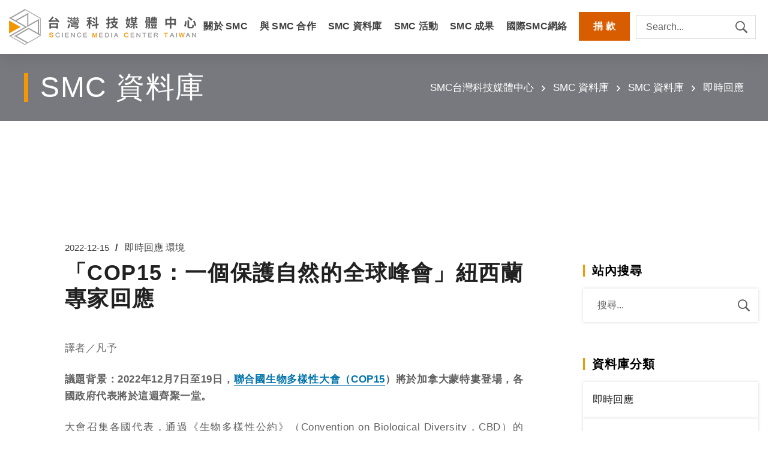

--- FILE ---
content_type: text/html; charset=UTF-8
request_url: https://smctw.tw/14949/
body_size: 54851
content:
<!DOCTYPE html>
<html class="no-js" dir="ltr" lang="zh-TW"
	prefix="og: https://ogp.me/ns#" >
<head>
    
    <script src="https://kit.fontawesome.com/1b38d174a1.js" crossorigin="anonymous"></script>
	<!-- Meta Tags -->
	<meta charset="UTF-8" />
	<meta name="viewport" content="width=device-width, initial-scale=1, maximum-scale=8">
	<!-- Link Tags -->
	<link rel="pingback" href="https://smctw.tw/xmlrpc.php" />


	<title>「COP15：一個保護自然的全球峰會」紐西蘭專家回應 - 台灣科技媒體中心</title>

		<!-- All in One SEO 4.2.8 - aioseo.com -->
		<meta name="description" content="2022年12月7日至19日，聯合國生物多樣性大會（COP15）將於加拿大蒙特婁登場，各國政府代表將於這週齊聚一堂。 紐西蘭科學媒體中心請專家針對紐西蘭生物多樣性下滑的趨勢發表看法，並詢問他們期待COP15能有什麼進展以及背後的原因。" />
		<meta name="robots" content="max-image-preview:large" />
		<link rel="canonical" href="https://smctw.tw/14949/" />
		<meta name="generator" content="All in One SEO (AIOSEO) 4.2.8 " />
		<meta property="og:locale" content="zh_TW" />
		<meta property="og:site_name" content="台灣科技媒體中心 - 旨在架構具跨領域溝通性質的科學資訊平台，提供正確且即時的科學新聞素材供媒體使用。我們發布科學家意見給媒體作為撰稿素材與採訪參考，也第一手解讀最新科學研究，串連起最完整的科學家與媒體網絡，為社會創造足具意義的對話場域。" />
		<meta property="og:type" content="article" />
		<meta property="og:title" content="「COP15：一個保護自然的全球峰會」紐西蘭專家回應 - 台灣科技媒體中心" />
		<meta property="og:description" content="2022年12月7日至19日，聯合國生物多樣性大會（COP15）將於加拿大蒙特婁登場，各國政府代表將於這週齊聚一堂。 紐西蘭科學媒體中心請專家針對紐西蘭生物多樣性下滑的趨勢發表看法，並詢問他們期待COP15能有什麼進展以及背後的原因。" />
		<meta property="og:url" content="https://smctw.tw/14949/" />
		<meta property="article:published_time" content="2022-12-15T07:21:31+00:00" />
		<meta property="article:modified_time" content="2023-05-08T04:37:54+00:00" />
		<meta property="article:publisher" content="https://facebook.com/TaiwanSMC" />
		<meta name="twitter:card" content="summary" />
		<meta name="twitter:title" content="「COP15：一個保護自然的全球峰會」紐西蘭專家回應 - 台灣科技媒體中心" />
		<meta name="twitter:description" content="2022年12月7日至19日，聯合國生物多樣性大會（COP15）將於加拿大蒙特婁登場，各國政府代表將於這週齊聚一堂。 紐西蘭科學媒體中心請專家針對紐西蘭生物多樣性下滑的趨勢發表看法，並詢問他們期待COP15能有什麼進展以及背後的原因。" />
		<script type="application/ld+json" class="aioseo-schema">
			{"@context":"https:\/\/schema.org","@graph":[{"@type":"BlogPosting","@id":"https:\/\/smctw.tw\/14949\/#blogposting","name":"\u300cCOP15\uff1a\u4e00\u500b\u4fdd\u8b77\u81ea\u7136\u7684\u5168\u7403\u5cf0\u6703\u300d\u7d10\u897f\u862d\u5c08\u5bb6\u56de\u61c9 - \u53f0\u7063\u79d1\u6280\u5a92\u9ad4\u4e2d\u5fc3","headline":"\u300cCOP15\uff1a\u4e00\u500b\u4fdd\u8b77\u81ea\u7136\u7684\u5168\u7403\u5cf0\u6703\u300d\u7d10\u897f\u862d\u5c08\u5bb6\u56de\u61c9","author":{"@id":"https:\/\/smctw.tw\/author\/kpcm0928\/#author"},"publisher":{"@id":"https:\/\/smctw.tw\/#organization"},"image":{"@type":"ImageObject","url":"https:\/\/smctw.tw\/wp-content\/uploads\/2023\/01\/kyle-myburgh-zWWq8J6igOo-unsplash.jpg","width":640,"height":427},"datePublished":"2022-12-15T07:21:31+08:00","dateModified":"2023-05-08T04:37:54+08:00","inLanguage":"zh-TW","mainEntityOfPage":{"@id":"https:\/\/smctw.tw\/14949\/#webpage"},"isPartOf":{"@id":"https:\/\/smctw.tw\/14949\/#webpage"},"articleSection":"\u5373\u6642\u56de\u61c9, \u74b0\u5883, COP15, \u751f\u7269\u591a\u6a23\u6027, \u751f\u7269\u591a\u6a23\u6027\u516c\u7d04, \u7d10\u897f\u862d"},{"@type":"BreadcrumbList","@id":"https:\/\/smctw.tw\/14949\/#breadcrumblist","itemListElement":[{"@type":"ListItem","@id":"https:\/\/smctw.tw\/#listItem","position":1,"item":{"@type":"WebPage","@id":"https:\/\/smctw.tw\/","name":"\u4e3b\u9801","description":"\u5373\u6642\u56de\u61c9 \u751f\u7269\u91ab\u7642 \u98df\u54c1\u5b89\u51682026-01-08\u300c\u98df\u54c1\u9632\u8150\u5291\u8207\u764c\u75c7\u76f8\u95dc\u6027\u7814\u7a76\u300d\u5c08\u5bb6\u610f\u898b\u4f86\u81ea\u6cd5\u570b\u8207\u570b\u969b\u764c\u75c7\u7814\u7a76\u6a5f","url":"https:\/\/smctw.tw\/"}}]},{"@type":"Organization","@id":"https:\/\/smctw.tw\/#organization","name":"\u53f0\u7063\u79d1\u6280\u5a92\u9ad4\u4e2d\u5fc3","url":"https:\/\/smctw.tw\/","sameAs":["https:\/\/facebook.com\/TaiwanSMC"]},{"@type":"WebPage","@id":"https:\/\/smctw.tw\/14949\/#webpage","url":"https:\/\/smctw.tw\/14949\/","name":"\u300cCOP15\uff1a\u4e00\u500b\u4fdd\u8b77\u81ea\u7136\u7684\u5168\u7403\u5cf0\u6703\u300d\u7d10\u897f\u862d\u5c08\u5bb6\u56de\u61c9 - \u53f0\u7063\u79d1\u6280\u5a92\u9ad4\u4e2d\u5fc3","description":"2022\u5e7412\u67087\u65e5\u81f319\u65e5\uff0c\u806f\u5408\u570b\u751f\u7269\u591a\u6a23\u6027\u5927\u6703\uff08COP15\uff09\u5c07\u65bc\u52a0\u62ff\u5927\u8499\u7279\u5a41\u767b\u5834\uff0c\u5404\u570b\u653f\u5e9c\u4ee3\u8868\u5c07\u65bc\u9019\u9031\u9f4a\u805a\u4e00\u5802\u3002 \u7d10\u897f\u862d\u79d1\u5b78\u5a92\u9ad4\u4e2d\u5fc3\u8acb\u5c08\u5bb6\u91dd\u5c0d\u7d10\u897f\u862d\u751f\u7269\u591a\u6a23\u6027\u4e0b\u6ed1\u7684\u8da8\u52e2\u767c\u8868\u770b\u6cd5\uff0c\u4e26\u8a62\u554f\u4ed6\u5011\u671f\u5f85COP15\u80fd\u6709\u4ec0\u9ebc\u9032\u5c55\u4ee5\u53ca\u80cc\u5f8c\u7684\u539f\u56e0\u3002","inLanguage":"zh-TW","isPartOf":{"@id":"https:\/\/smctw.tw\/#website"},"breadcrumb":{"@id":"https:\/\/smctw.tw\/14949\/#breadcrumblist"},"author":"https:\/\/smctw.tw\/author\/kpcm0928\/#author","creator":"https:\/\/smctw.tw\/author\/kpcm0928\/#author","image":{"@type":"ImageObject","url":"https:\/\/smctw.tw\/wp-content\/uploads\/2023\/01\/kyle-myburgh-zWWq8J6igOo-unsplash.jpg","@id":"https:\/\/smctw.tw\/#mainImage","width":640,"height":427},"primaryImageOfPage":{"@id":"https:\/\/smctw.tw\/14949\/#mainImage"},"datePublished":"2022-12-15T07:21:31+08:00","dateModified":"2023-05-08T04:37:54+08:00"},{"@type":"WebSite","@id":"https:\/\/smctw.tw\/#website","url":"https:\/\/smctw.tw\/","name":"\u53f0\u7063\u79d1\u6280\u5a92\u9ad4\u4e2d\u5fc3","description":"\u65e8\u5728\u67b6\u69cb\u5177\u8de8\u9818\u57df\u6e9d\u901a\u6027\u8cea\u7684\u79d1\u5b78\u8cc7\u8a0a\u5e73\u53f0\uff0c\u63d0\u4f9b\u6b63\u78ba\u4e14\u5373\u6642\u7684\u79d1\u5b78\u65b0\u805e\u7d20\u6750\u4f9b\u5a92\u9ad4\u4f7f\u7528\u3002\u6211\u5011\u767c\u5e03\u79d1\u5b78\u5bb6\u610f\u898b\u7d66\u5a92\u9ad4\u4f5c\u70ba\u64b0\u7a3f\u7d20\u6750\u8207\u63a1\u8a2a\u53c3\u8003\uff0c\u4e5f\u7b2c\u4e00\u624b\u89e3\u8b80\u6700\u65b0\u79d1\u5b78\u7814\u7a76\uff0c\u4e32\u9023\u8d77\u6700\u5b8c\u6574\u7684\u79d1\u5b78\u5bb6\u8207\u5a92\u9ad4\u7db2\u7d61\uff0c\u70ba\u793e\u6703\u5275\u9020\u8db3\u5177\u610f\u7fa9\u7684\u5c0d\u8a71\u5834\u57df\u3002","inLanguage":"zh-TW","publisher":{"@id":"https:\/\/smctw.tw\/#organization"}}]}
		</script>
		<!-- All in One SEO -->

<link rel='dns-prefetch' href='//maps.google.com' />
<link rel='dns-prefetch' href='//www.googletagmanager.com' />
		<!-- This site uses the Google Analytics by MonsterInsights plugin v9.11.1 - Using Analytics tracking - https://www.monsterinsights.com/ -->
							<script src="//www.googletagmanager.com/gtag/js?id=G-980QTL50M7"  data-cfasync="false" data-wpfc-render="false" type="text/javascript" async></script>
			<script data-cfasync="false" data-wpfc-render="false" type="text/javascript">
				var mi_version = '9.11.1';
				var mi_track_user = true;
				var mi_no_track_reason = '';
								var MonsterInsightsDefaultLocations = {"page_location":"https:\/\/smctw.tw\/14949\/"};
								if ( typeof MonsterInsightsPrivacyGuardFilter === 'function' ) {
					var MonsterInsightsLocations = (typeof MonsterInsightsExcludeQuery === 'object') ? MonsterInsightsPrivacyGuardFilter( MonsterInsightsExcludeQuery ) : MonsterInsightsPrivacyGuardFilter( MonsterInsightsDefaultLocations );
				} else {
					var MonsterInsightsLocations = (typeof MonsterInsightsExcludeQuery === 'object') ? MonsterInsightsExcludeQuery : MonsterInsightsDefaultLocations;
				}

								var disableStrs = [
										'ga-disable-G-980QTL50M7',
									];

				/* Function to detect opted out users */
				function __gtagTrackerIsOptedOut() {
					for (var index = 0; index < disableStrs.length; index++) {
						if (document.cookie.indexOf(disableStrs[index] + '=true') > -1) {
							return true;
						}
					}

					return false;
				}

				/* Disable tracking if the opt-out cookie exists. */
				if (__gtagTrackerIsOptedOut()) {
					for (var index = 0; index < disableStrs.length; index++) {
						window[disableStrs[index]] = true;
					}
				}

				/* Opt-out function */
				function __gtagTrackerOptout() {
					for (var index = 0; index < disableStrs.length; index++) {
						document.cookie = disableStrs[index] + '=true; expires=Thu, 31 Dec 2099 23:59:59 UTC; path=/';
						window[disableStrs[index]] = true;
					}
				}

				if ('undefined' === typeof gaOptout) {
					function gaOptout() {
						__gtagTrackerOptout();
					}
				}
								window.dataLayer = window.dataLayer || [];

				window.MonsterInsightsDualTracker = {
					helpers: {},
					trackers: {},
				};
				if (mi_track_user) {
					function __gtagDataLayer() {
						dataLayer.push(arguments);
					}

					function __gtagTracker(type, name, parameters) {
						if (!parameters) {
							parameters = {};
						}

						if (parameters.send_to) {
							__gtagDataLayer.apply(null, arguments);
							return;
						}

						if (type === 'event') {
														parameters.send_to = monsterinsights_frontend.v4_id;
							var hookName = name;
							if (typeof parameters['event_category'] !== 'undefined') {
								hookName = parameters['event_category'] + ':' + name;
							}

							if (typeof MonsterInsightsDualTracker.trackers[hookName] !== 'undefined') {
								MonsterInsightsDualTracker.trackers[hookName](parameters);
							} else {
								__gtagDataLayer('event', name, parameters);
							}
							
						} else {
							__gtagDataLayer.apply(null, arguments);
						}
					}

					__gtagTracker('js', new Date());
					__gtagTracker('set', {
						'developer_id.dZGIzZG': true,
											});
					if ( MonsterInsightsLocations.page_location ) {
						__gtagTracker('set', MonsterInsightsLocations);
					}
										__gtagTracker('config', 'G-980QTL50M7', {"forceSSL":"true","link_attribution":"true"} );
										window.gtag = __gtagTracker;										(function () {
						/* https://developers.google.com/analytics/devguides/collection/analyticsjs/ */
						/* ga and __gaTracker compatibility shim. */
						var noopfn = function () {
							return null;
						};
						var newtracker = function () {
							return new Tracker();
						};
						var Tracker = function () {
							return null;
						};
						var p = Tracker.prototype;
						p.get = noopfn;
						p.set = noopfn;
						p.send = function () {
							var args = Array.prototype.slice.call(arguments);
							args.unshift('send');
							__gaTracker.apply(null, args);
						};
						var __gaTracker = function () {
							var len = arguments.length;
							if (len === 0) {
								return;
							}
							var f = arguments[len - 1];
							if (typeof f !== 'object' || f === null || typeof f.hitCallback !== 'function') {
								if ('send' === arguments[0]) {
									var hitConverted, hitObject = false, action;
									if ('event' === arguments[1]) {
										if ('undefined' !== typeof arguments[3]) {
											hitObject = {
												'eventAction': arguments[3],
												'eventCategory': arguments[2],
												'eventLabel': arguments[4],
												'value': arguments[5] ? arguments[5] : 1,
											}
										}
									}
									if ('pageview' === arguments[1]) {
										if ('undefined' !== typeof arguments[2]) {
											hitObject = {
												'eventAction': 'page_view',
												'page_path': arguments[2],
											}
										}
									}
									if (typeof arguments[2] === 'object') {
										hitObject = arguments[2];
									}
									if (typeof arguments[5] === 'object') {
										Object.assign(hitObject, arguments[5]);
									}
									if ('undefined' !== typeof arguments[1].hitType) {
										hitObject = arguments[1];
										if ('pageview' === hitObject.hitType) {
											hitObject.eventAction = 'page_view';
										}
									}
									if (hitObject) {
										action = 'timing' === arguments[1].hitType ? 'timing_complete' : hitObject.eventAction;
										hitConverted = mapArgs(hitObject);
										__gtagTracker('event', action, hitConverted);
									}
								}
								return;
							}

							function mapArgs(args) {
								var arg, hit = {};
								var gaMap = {
									'eventCategory': 'event_category',
									'eventAction': 'event_action',
									'eventLabel': 'event_label',
									'eventValue': 'event_value',
									'nonInteraction': 'non_interaction',
									'timingCategory': 'event_category',
									'timingVar': 'name',
									'timingValue': 'value',
									'timingLabel': 'event_label',
									'page': 'page_path',
									'location': 'page_location',
									'title': 'page_title',
									'referrer' : 'page_referrer',
								};
								for (arg in args) {
																		if (!(!args.hasOwnProperty(arg) || !gaMap.hasOwnProperty(arg))) {
										hit[gaMap[arg]] = args[arg];
									} else {
										hit[arg] = args[arg];
									}
								}
								return hit;
							}

							try {
								f.hitCallback();
							} catch (ex) {
							}
						};
						__gaTracker.create = newtracker;
						__gaTracker.getByName = newtracker;
						__gaTracker.getAll = function () {
							return [];
						};
						__gaTracker.remove = noopfn;
						__gaTracker.loaded = true;
						window['__gaTracker'] = __gaTracker;
					})();
									} else {
										console.log("");
					(function () {
						function __gtagTracker() {
							return null;
						}

						window['__gtagTracker'] = __gtagTracker;
						window['gtag'] = __gtagTracker;
					})();
									}
			</script>
							<!-- / Google Analytics by MonsterInsights -->
		<script type="text/javascript">
/* <![CDATA[ */
window._wpemojiSettings = {"baseUrl":"https:\/\/s.w.org\/images\/core\/emoji\/14.0.0\/72x72\/","ext":".png","svgUrl":"https:\/\/s.w.org\/images\/core\/emoji\/14.0.0\/svg\/","svgExt":".svg","source":{"concatemoji":"https:\/\/smctw.tw\/wp-includes\/js\/wp-emoji-release.min.js?ver=6.4.2"}};
/*! This file is auto-generated */
!function(i,n){var o,s,e;function c(e){try{var t={supportTests:e,timestamp:(new Date).valueOf()};sessionStorage.setItem(o,JSON.stringify(t))}catch(e){}}function p(e,t,n){e.clearRect(0,0,e.canvas.width,e.canvas.height),e.fillText(t,0,0);var t=new Uint32Array(e.getImageData(0,0,e.canvas.width,e.canvas.height).data),r=(e.clearRect(0,0,e.canvas.width,e.canvas.height),e.fillText(n,0,0),new Uint32Array(e.getImageData(0,0,e.canvas.width,e.canvas.height).data));return t.every(function(e,t){return e===r[t]})}function u(e,t,n){switch(t){case"flag":return n(e,"\ud83c\udff3\ufe0f\u200d\u26a7\ufe0f","\ud83c\udff3\ufe0f\u200b\u26a7\ufe0f")?!1:!n(e,"\ud83c\uddfa\ud83c\uddf3","\ud83c\uddfa\u200b\ud83c\uddf3")&&!n(e,"\ud83c\udff4\udb40\udc67\udb40\udc62\udb40\udc65\udb40\udc6e\udb40\udc67\udb40\udc7f","\ud83c\udff4\u200b\udb40\udc67\u200b\udb40\udc62\u200b\udb40\udc65\u200b\udb40\udc6e\u200b\udb40\udc67\u200b\udb40\udc7f");case"emoji":return!n(e,"\ud83e\udef1\ud83c\udffb\u200d\ud83e\udef2\ud83c\udfff","\ud83e\udef1\ud83c\udffb\u200b\ud83e\udef2\ud83c\udfff")}return!1}function f(e,t,n){var r="undefined"!=typeof WorkerGlobalScope&&self instanceof WorkerGlobalScope?new OffscreenCanvas(300,150):i.createElement("canvas"),a=r.getContext("2d",{willReadFrequently:!0}),o=(a.textBaseline="top",a.font="600 32px Arial",{});return e.forEach(function(e){o[e]=t(a,e,n)}),o}function t(e){var t=i.createElement("script");t.src=e,t.defer=!0,i.head.appendChild(t)}"undefined"!=typeof Promise&&(o="wpEmojiSettingsSupports",s=["flag","emoji"],n.supports={everything:!0,everythingExceptFlag:!0},e=new Promise(function(e){i.addEventListener("DOMContentLoaded",e,{once:!0})}),new Promise(function(t){var n=function(){try{var e=JSON.parse(sessionStorage.getItem(o));if("object"==typeof e&&"number"==typeof e.timestamp&&(new Date).valueOf()<e.timestamp+604800&&"object"==typeof e.supportTests)return e.supportTests}catch(e){}return null}();if(!n){if("undefined"!=typeof Worker&&"undefined"!=typeof OffscreenCanvas&&"undefined"!=typeof URL&&URL.createObjectURL&&"undefined"!=typeof Blob)try{var e="postMessage("+f.toString()+"("+[JSON.stringify(s),u.toString(),p.toString()].join(",")+"));",r=new Blob([e],{type:"text/javascript"}),a=new Worker(URL.createObjectURL(r),{name:"wpTestEmojiSupports"});return void(a.onmessage=function(e){c(n=e.data),a.terminate(),t(n)})}catch(e){}c(n=f(s,u,p))}t(n)}).then(function(e){for(var t in e)n.supports[t]=e[t],n.supports.everything=n.supports.everything&&n.supports[t],"flag"!==t&&(n.supports.everythingExceptFlag=n.supports.everythingExceptFlag&&n.supports[t]);n.supports.everythingExceptFlag=n.supports.everythingExceptFlag&&!n.supports.flag,n.DOMReady=!1,n.readyCallback=function(){n.DOMReady=!0}}).then(function(){return e}).then(function(){var e;n.supports.everything||(n.readyCallback(),(e=n.source||{}).concatemoji?t(e.concatemoji):e.wpemoji&&e.twemoji&&(t(e.twemoji),t(e.wpemoji)))}))}((window,document),window._wpemojiSettings);
/* ]]> */
</script>
<link rel='stylesheet' id='embed-pdf-viewer-css' href='https://smctw.tw/wp-content/plugins/embed-pdf-viewer/css/embed-pdf-viewer.css?ver=2.4.5' type='text/css' media='screen' />
<style id='wp-emoji-styles-inline-css' type='text/css'>

	img.wp-smiley, img.emoji {
		display: inline !important;
		border: none !important;
		box-shadow: none !important;
		height: 1em !important;
		width: 1em !important;
		margin: 0 0.07em !important;
		vertical-align: -0.1em !important;
		background: none !important;
		padding: 0 !important;
	}
</style>
<link rel='stylesheet' id='wp-block-library-css' href='https://smctw.tw/wp-includes/css/dist/block-library/style.min.css?ver=6.4.2' type='text/css' media='all' />
<style id='classic-theme-styles-inline-css' type='text/css'>
/*! This file is auto-generated */
.wp-block-button__link{color:#fff;background-color:#32373c;border-radius:9999px;box-shadow:none;text-decoration:none;padding:calc(.667em + 2px) calc(1.333em + 2px);font-size:1.125em}.wp-block-file__button{background:#32373c;color:#fff;text-decoration:none}
</style>
<style id='global-styles-inline-css' type='text/css'>
body{--wp--preset--color--black: #000000;--wp--preset--color--cyan-bluish-gray: #abb8c3;--wp--preset--color--white: #ffffff;--wp--preset--color--pale-pink: #f78da7;--wp--preset--color--vivid-red: #cf2e2e;--wp--preset--color--luminous-vivid-orange: #ff6900;--wp--preset--color--luminous-vivid-amber: #fcb900;--wp--preset--color--light-green-cyan: #7bdcb5;--wp--preset--color--vivid-green-cyan: #00d084;--wp--preset--color--pale-cyan-blue: #8ed1fc;--wp--preset--color--vivid-cyan-blue: #0693e3;--wp--preset--color--vivid-purple: #9b51e0;--wp--preset--gradient--vivid-cyan-blue-to-vivid-purple: linear-gradient(135deg,rgba(6,147,227,1) 0%,rgb(155,81,224) 100%);--wp--preset--gradient--light-green-cyan-to-vivid-green-cyan: linear-gradient(135deg,rgb(122,220,180) 0%,rgb(0,208,130) 100%);--wp--preset--gradient--luminous-vivid-amber-to-luminous-vivid-orange: linear-gradient(135deg,rgba(252,185,0,1) 0%,rgba(255,105,0,1) 100%);--wp--preset--gradient--luminous-vivid-orange-to-vivid-red: linear-gradient(135deg,rgba(255,105,0,1) 0%,rgb(207,46,46) 100%);--wp--preset--gradient--very-light-gray-to-cyan-bluish-gray: linear-gradient(135deg,rgb(238,238,238) 0%,rgb(169,184,195) 100%);--wp--preset--gradient--cool-to-warm-spectrum: linear-gradient(135deg,rgb(74,234,220) 0%,rgb(151,120,209) 20%,rgb(207,42,186) 40%,rgb(238,44,130) 60%,rgb(251,105,98) 80%,rgb(254,248,76) 100%);--wp--preset--gradient--blush-light-purple: linear-gradient(135deg,rgb(255,206,236) 0%,rgb(152,150,240) 100%);--wp--preset--gradient--blush-bordeaux: linear-gradient(135deg,rgb(254,205,165) 0%,rgb(254,45,45) 50%,rgb(107,0,62) 100%);--wp--preset--gradient--luminous-dusk: linear-gradient(135deg,rgb(255,203,112) 0%,rgb(199,81,192) 50%,rgb(65,88,208) 100%);--wp--preset--gradient--pale-ocean: linear-gradient(135deg,rgb(255,245,203) 0%,rgb(182,227,212) 50%,rgb(51,167,181) 100%);--wp--preset--gradient--electric-grass: linear-gradient(135deg,rgb(202,248,128) 0%,rgb(113,206,126) 100%);--wp--preset--gradient--midnight: linear-gradient(135deg,rgb(2,3,129) 0%,rgb(40,116,252) 100%);--wp--preset--font-size--small: 13px;--wp--preset--font-size--medium: 20px;--wp--preset--font-size--large: 36px;--wp--preset--font-size--x-large: 42px;--wp--preset--spacing--20: 0.44rem;--wp--preset--spacing--30: 0.67rem;--wp--preset--spacing--40: 1rem;--wp--preset--spacing--50: 1.5rem;--wp--preset--spacing--60: 2.25rem;--wp--preset--spacing--70: 3.38rem;--wp--preset--spacing--80: 5.06rem;--wp--preset--shadow--natural: 6px 6px 9px rgba(0, 0, 0, 0.2);--wp--preset--shadow--deep: 12px 12px 50px rgba(0, 0, 0, 0.4);--wp--preset--shadow--sharp: 6px 6px 0px rgba(0, 0, 0, 0.2);--wp--preset--shadow--outlined: 6px 6px 0px -3px rgba(255, 255, 255, 1), 6px 6px rgba(0, 0, 0, 1);--wp--preset--shadow--crisp: 6px 6px 0px rgba(0, 0, 0, 1);}:where(.is-layout-flex){gap: 0.5em;}:where(.is-layout-grid){gap: 0.5em;}body .is-layout-flow > .alignleft{float: left;margin-inline-start: 0;margin-inline-end: 2em;}body .is-layout-flow > .alignright{float: right;margin-inline-start: 2em;margin-inline-end: 0;}body .is-layout-flow > .aligncenter{margin-left: auto !important;margin-right: auto !important;}body .is-layout-constrained > .alignleft{float: left;margin-inline-start: 0;margin-inline-end: 2em;}body .is-layout-constrained > .alignright{float: right;margin-inline-start: 2em;margin-inline-end: 0;}body .is-layout-constrained > .aligncenter{margin-left: auto !important;margin-right: auto !important;}body .is-layout-constrained > :where(:not(.alignleft):not(.alignright):not(.alignfull)){max-width: var(--wp--style--global--content-size);margin-left: auto !important;margin-right: auto !important;}body .is-layout-constrained > .alignwide{max-width: var(--wp--style--global--wide-size);}body .is-layout-flex{display: flex;}body .is-layout-flex{flex-wrap: wrap;align-items: center;}body .is-layout-flex > *{margin: 0;}body .is-layout-grid{display: grid;}body .is-layout-grid > *{margin: 0;}:where(.wp-block-columns.is-layout-flex){gap: 2em;}:where(.wp-block-columns.is-layout-grid){gap: 2em;}:where(.wp-block-post-template.is-layout-flex){gap: 1.25em;}:where(.wp-block-post-template.is-layout-grid){gap: 1.25em;}.has-black-color{color: var(--wp--preset--color--black) !important;}.has-cyan-bluish-gray-color{color: var(--wp--preset--color--cyan-bluish-gray) !important;}.has-white-color{color: var(--wp--preset--color--white) !important;}.has-pale-pink-color{color: var(--wp--preset--color--pale-pink) !important;}.has-vivid-red-color{color: var(--wp--preset--color--vivid-red) !important;}.has-luminous-vivid-orange-color{color: var(--wp--preset--color--luminous-vivid-orange) !important;}.has-luminous-vivid-amber-color{color: var(--wp--preset--color--luminous-vivid-amber) !important;}.has-light-green-cyan-color{color: var(--wp--preset--color--light-green-cyan) !important;}.has-vivid-green-cyan-color{color: var(--wp--preset--color--vivid-green-cyan) !important;}.has-pale-cyan-blue-color{color: var(--wp--preset--color--pale-cyan-blue) !important;}.has-vivid-cyan-blue-color{color: var(--wp--preset--color--vivid-cyan-blue) !important;}.has-vivid-purple-color{color: var(--wp--preset--color--vivid-purple) !important;}.has-black-background-color{background-color: var(--wp--preset--color--black) !important;}.has-cyan-bluish-gray-background-color{background-color: var(--wp--preset--color--cyan-bluish-gray) !important;}.has-white-background-color{background-color: var(--wp--preset--color--white) !important;}.has-pale-pink-background-color{background-color: var(--wp--preset--color--pale-pink) !important;}.has-vivid-red-background-color{background-color: var(--wp--preset--color--vivid-red) !important;}.has-luminous-vivid-orange-background-color{background-color: var(--wp--preset--color--luminous-vivid-orange) !important;}.has-luminous-vivid-amber-background-color{background-color: var(--wp--preset--color--luminous-vivid-amber) !important;}.has-light-green-cyan-background-color{background-color: var(--wp--preset--color--light-green-cyan) !important;}.has-vivid-green-cyan-background-color{background-color: var(--wp--preset--color--vivid-green-cyan) !important;}.has-pale-cyan-blue-background-color{background-color: var(--wp--preset--color--pale-cyan-blue) !important;}.has-vivid-cyan-blue-background-color{background-color: var(--wp--preset--color--vivid-cyan-blue) !important;}.has-vivid-purple-background-color{background-color: var(--wp--preset--color--vivid-purple) !important;}.has-black-border-color{border-color: var(--wp--preset--color--black) !important;}.has-cyan-bluish-gray-border-color{border-color: var(--wp--preset--color--cyan-bluish-gray) !important;}.has-white-border-color{border-color: var(--wp--preset--color--white) !important;}.has-pale-pink-border-color{border-color: var(--wp--preset--color--pale-pink) !important;}.has-vivid-red-border-color{border-color: var(--wp--preset--color--vivid-red) !important;}.has-luminous-vivid-orange-border-color{border-color: var(--wp--preset--color--luminous-vivid-orange) !important;}.has-luminous-vivid-amber-border-color{border-color: var(--wp--preset--color--luminous-vivid-amber) !important;}.has-light-green-cyan-border-color{border-color: var(--wp--preset--color--light-green-cyan) !important;}.has-vivid-green-cyan-border-color{border-color: var(--wp--preset--color--vivid-green-cyan) !important;}.has-pale-cyan-blue-border-color{border-color: var(--wp--preset--color--pale-cyan-blue) !important;}.has-vivid-cyan-blue-border-color{border-color: var(--wp--preset--color--vivid-cyan-blue) !important;}.has-vivid-purple-border-color{border-color: var(--wp--preset--color--vivid-purple) !important;}.has-vivid-cyan-blue-to-vivid-purple-gradient-background{background: var(--wp--preset--gradient--vivid-cyan-blue-to-vivid-purple) !important;}.has-light-green-cyan-to-vivid-green-cyan-gradient-background{background: var(--wp--preset--gradient--light-green-cyan-to-vivid-green-cyan) !important;}.has-luminous-vivid-amber-to-luminous-vivid-orange-gradient-background{background: var(--wp--preset--gradient--luminous-vivid-amber-to-luminous-vivid-orange) !important;}.has-luminous-vivid-orange-to-vivid-red-gradient-background{background: var(--wp--preset--gradient--luminous-vivid-orange-to-vivid-red) !important;}.has-very-light-gray-to-cyan-bluish-gray-gradient-background{background: var(--wp--preset--gradient--very-light-gray-to-cyan-bluish-gray) !important;}.has-cool-to-warm-spectrum-gradient-background{background: var(--wp--preset--gradient--cool-to-warm-spectrum) !important;}.has-blush-light-purple-gradient-background{background: var(--wp--preset--gradient--blush-light-purple) !important;}.has-blush-bordeaux-gradient-background{background: var(--wp--preset--gradient--blush-bordeaux) !important;}.has-luminous-dusk-gradient-background{background: var(--wp--preset--gradient--luminous-dusk) !important;}.has-pale-ocean-gradient-background{background: var(--wp--preset--gradient--pale-ocean) !important;}.has-electric-grass-gradient-background{background: var(--wp--preset--gradient--electric-grass) !important;}.has-midnight-gradient-background{background: var(--wp--preset--gradient--midnight) !important;}.has-small-font-size{font-size: var(--wp--preset--font-size--small) !important;}.has-medium-font-size{font-size: var(--wp--preset--font-size--medium) !important;}.has-large-font-size{font-size: var(--wp--preset--font-size--large) !important;}.has-x-large-font-size{font-size: var(--wp--preset--font-size--x-large) !important;}
.wp-block-navigation a:where(:not(.wp-element-button)){color: inherit;}
:where(.wp-block-post-template.is-layout-flex){gap: 1.25em;}:where(.wp-block-post-template.is-layout-grid){gap: 1.25em;}
:where(.wp-block-columns.is-layout-flex){gap: 2em;}:where(.wp-block-columns.is-layout-grid){gap: 2em;}
.wp-block-pullquote{font-size: 1.5em;line-height: 1.6;}
</style>
<link rel='stylesheet' id='contact-form-7-css' href='https://smctw.tw/wp-content/plugins/contact-form-7/includes/css/styles.css?ver=5.1.4' type='text/css' media='all' />
<link rel='stylesheet' id='js_composer_front-css' href='https://smctw.tw/wp-content/plugins/js_composer/assets/css/js_composer.min.css?ver=6.0.5' type='text/css' media='all' />
<link rel='stylesheet' id='rs-plugin-settings-css' href='https://smctw.tw/wp-content/plugins/revslider/public/assets/css/rs6.css?ver=6.0.9' type='text/css' media='all' />
<style id='rs-plugin-settings-inline-css' type='text/css'>
#rs-demo-id {}
</style>
<link rel='stylesheet' id='samatex-style-css' href='https://smctw.tw/wp-content/themes/samatex/style.css?ver=6.4.2' type='text/css' media='all' />
<link rel='stylesheet' id='dflip-style-css' href='https://smctw.tw/wp-content/plugins/3d-flipbook-dflip-lite/assets/css/dflip.min.css?ver=2.3.42' type='text/css' media='all' />
<link rel='stylesheet' id='tablepress-default-css' href='https://smctw.tw/wp-content/plugins/tablepress/css/default.min.css?ver=1.9' type='text/css' media='all' />
<!--[if lt IE 9]>
<link rel='stylesheet' id='vc_lte_ie9-css' href='https://smctw.tw/wp-content/plugins/js_composer/assets/css/vc_lte_ie9.min.css?ver=6.0.5' type='text/css' media='screen' />
<![endif]-->
<link rel='stylesheet' id='addtoany-css' href='https://smctw.tw/wp-content/plugins/add-to-any/addtoany.min.css?ver=1.15' type='text/css' media='all' />
<link rel='stylesheet' id='dynamic-styles-css' href='https://smctw.tw/wp-content/themes/samatex/css/dynamic-styles.css?ver=6.4.2' type='text/css' media='all' />
<style id='dynamic-styles-inline-css' type='text/css'>
body,input,select,pre,code,kbd,samp,dt,#cancel-comment-reply-link,.box-item-content, textarea, .widget_price_filter .price_label,.demo-icon-pack span:after {font-size:17px;font-weight:400;font-family:Nunito Sans, sans-serif;line-height:27px;letter-spacing:0px;color:#616161;}.header-login .login-title, .cart-contents {font-size:17px;font-weight:400;font-family:Nunito Sans, sans-serif;letter-spacing:0px;}h1,h2,h3,h4,h5,h6, .woocommerce-page #et-content .shop_table .product-name > a:not(.yith-wcqv-button),.woocommerce-Tabs-panel .shop_attributes th,#reply-title,.product .summary .price,.et-circle-progress .circle-content,.et-timer .timer-count,.et-pricing-table .currency,.et-pricing-table .price,.et-counter .counter,.et-progress .percent,.error404-default-subtitle,.yith-woocompare-widget ul.products-list li .title,.woocommerce-MyAccount-navigation ul li a,.woocommerce-tabs .tabs li a {font-family:Nunito Sans, sans-serif;text-transform:none;font-weight:700;letter-spacing:0px;color:#212121;}.widget_layered_nav ul li a, .widget_nav_menu ul li a, .widget_product_categories ul li a,.widget_categories ul li a,.post-single-navigation a, .widget_pages ul li a, .widget_archive ul li a, .widget_meta ul li a, .widget_recent_entries ul li a, .widget_rss ul li a, .widget_icl_lang_sel_widget li a, .recentcomments a, .widget_product_search form button:before, .page-content-wrap .widget_shopping_cart .cart_list li .remove{font-family:Nunito Sans, sans-serif;font-weight:700;letter-spacing:0px;color:#212121;}.woocommerce-page #et-content .shop_table .product-name > a:not(.yith-wcqv-button),.widget_et_recent_entries .post-title a,.widget_products .product_list_widget > li .product-title a,.widget_recently_viewed_products .product_list_widget > li .product-title a,.widget_recent_reviews .product_list_widget > li .product-title a,.widget_top_rated_products .product_list_widget > li .product-title a {color:#212121 !important;}.page-content-wrap .widget_shopping_cart .cart-product-title a,.et-circle-progress .percent {color:#212121;}h1 {font-size:48px; line-height:56px;}h2 {font-size:40px; line-height:48px;}h3 {font-size:32px; line-height:40px;}h4 {font-size:24px; line-height:32px;}h5 {font-size:20px; line-height:28px;}h6 {font-size:18px; line-height:26px;}.widgettitle{font-size:20px; line-height:28px;}.woocommerce-Tabs-panel h2,.shop_table .product-name > a:not(.yith-wcqv-button),.widget_layered_nav ul li a, .widget_nav_menu ul li a, .widget_product_categories ul li a,.yith-woocompare-widget ul.products-list li .title{font-size:18px; line-height:26px;}#reply-title,.woocommerce h2{font-size:24px; line-height:32px;}.et-timer .timer-count{font-size:48px; line-height:56px;}.et-circle-progress .percent{font-size:48px; line-height:48px;}#loop-posts .post-title:hover,#loop-posts .post-title a:hover,.et-shortcode-posts .post-title:hover,.et-shortcode-posts .post-title a:hover,.loop-product .post-title:hover,.loop-product .post-title a:hover,.post-social-share > .social-links > a:hover,.related-posts .post .post-title a:hover,.project-layout .project .post-body .post-title a:hover,.project-layout .project .project-category a:hover,.product .summary .price ins,.page-content-wrap .widget_shopping_cart .cart-product-title a:hover,.page-content-wrap .widget_shopping_cart .cart-product-title:hover a,.widget_products .product_list_widget > li > a:hover .product-title,.widget_recently_viewed_products .product_list_widget > li > a:hover .product-title,.widget_recent_reviews .product_list_widget > li > a:hover .product-title,.widget_top_rated_products .product_list_widget > li > a:hover .product-title,.search-posts .post-title a:hover,.search-posts .post-title:hover a,.et-testimonial-item .rating span,.plyr--full-ui input[type=range],.comment-meta .comment-date-time a:hover,.comment-author a:hover,.comment-content .edit-link a a,#cancel-comment-reply-link:hover,.woocommerce-review-link,.yith-woocompare-widget ul.products-list li .title:hover,.yith-woocompare-widget ul.products-list li .remove:hover,.product .price,.star-rating,.comment-form-rating a,.comment-form-rating a:after,.border-true.et-client-container .et-client .plus,.widget_nav_menu ul li.current-menu-item a {color:#d85c00;}.post-single-navigation a:hover,.post-meta a:hover,.project-meta ul a:not(.social-share):hover,.widget_et_recent_entries .post-title:hover a,.widget_categories ul li a:hover,.widget_pages ul li a:hover,.widget_archive ul li a:hover,.widget_meta ul li a:hover,.widget_layered_nav ul li a:hover,.widget_nav_menu ul li a:hover,.widget_product_categories ul li a:hover,.widget_recent_entries ul li a:hover, .widget_rss ul li a:hover,.widget_icl_lang_sel_widget li a:hover,.widget_products .product_list_widget > li .product-title:hover a,.widget_recently_viewed_products .product_list_widget > li .product-title:hover a,.widget_recent_reviews .product_list_widget > li .product-title:hover a,.widget_top_rated_products .product_list_widget > li .product-title:hover a,.recentcomments a:hover,#yith-quick-view-close:hover,.page-content-wrap .widget_shopping_cart .cart_list li .remove:hover,.woocommerce-page #et-content .shop_table .product-name > a:not(.yith-wcqv-button):hover,.product-layout-single .summary .yith-wcwl-add-to-wishlist a:hover,.et-shortcode-projects-full .overlay-read-more:hover {color:#d85c00 !important;}.post-read-more:after,.comment-reply-link:after,.enovathemes-navigation li a:hover,.enovathemes-navigation li .current,.post-sticky,.post-media .flex-direction-nav li a:hover,.post-media .flex-control-nav li a:hover,.post-media .flex-control-nav li a.flex-active,.slick-dots li button:hover,.slick-dots li.slick-active button,.owl-carousel .owl-nav > *:hover,.enovathemes-filter .filter:before,.overlay-flip-hor .overlay-hover .post-image-overlay, .overlay-flip-ver .overlay-hover .post-image-overlay,.image-move-up .post-image-overlay,.image-move-down .post-image-overlay,.image-move-left .post-image-overlay,.image-move-right .post-image-overlay,.overlay-image-move-up .post-image-overlay,.overlay-image-move-down .post-image-overlay,.overlay-image-move-left .post-image-overlay,.overlay-image-move-right .post-image-overlay,.product .onsale,.product-quick-view:hover,.product .button,.yith-woocompare-widget a.compare,.yith-woocompare-widget a.clear-all,.added_to_cart,.woocommerce-store-notice.demo_store,.shop_table .product-remove a:hover,.et-accordion .toggle-title.active:before,.tabset .tab.active:before,.et-mailchimp input[type="text"] + .after,.owl-carousel .owl-dots > .owl-dot.active,.et-pricing-table .label,.mob-menu-toggle-alt,.full #loop-posts .format-link .post-body-inner,.single-post-page > .format-link .format-container,.plyr--audio .plyr__control.plyr__tab-focus,.plyr--audio .plyr__control:hover,.plyr--audio .plyr__control[aria-expanded=true],.plyr--video .plyr__control.plyr__tab-focus,.plyr--video .plyr__control:hover,.plyr--video .plyr__control[aria-expanded=true],.plyr__control--overlaid:focus,.plyr__control--overlaid:hover,.plyr__menu__container .plyr__control[role=menuitemradio][aria-checked=true]::before,.woocommerce-tabs .tabs li.active a,.woocommerce-tabs .tabs li a:hover,.et-image .curtain,.et-breadcrumbs a:after,.post-meta:before,.project-category:before,.related-posts-title:before,.comment-reply-title:before,.comments-title:before,.upsells > h4:before,.crosssells > h4:before,.related > h4:before,.nivo-lightbox-prev:hover,.nivo-lightbox-next:hover,.nivo-lightbox-close:hover,.enovathemes-filter .filter:after,.project-single-navigation > *:hover,.project-layout.project-with-caption .post-body,.project-description-title:before,.project-meta-title:before,.product .button:after,.added_to_cart:after,.et-pricing-table .plan:after,.et-testimonial .author-info-wrapper .author:after,.et-person .name:after,.et-video .modal-video-poster:before,.widget_title:before,.widgettitle:before,.et-shortcode-projects-full .post .post-body {background-color:#d85c00;}.mejs-controls .mejs-time-rail .mejs-time-current,.slick-slider .slick-prev:hover,.slick-slider .slick-next:hover,#project-gallery .owl-nav > .owl-prev:hover,#project-gallery .owl-nav > .owl-next:hover,.widget_tag_cloud .tagcloud a:after,.widget_product_tag_cloud .tagcloud a:after,.project-tags a:after,.widget_price_filter .ui-slider-horizontal .ui-slider-range,#cboxClose:hover {background-color:#d85c00 !important;}.plyr--video .plyr__controls {background:rgba(216,92,0,0.5) !important;}ul.chat li:nth-child(2n+2) > p {background-color:rgba(216,92,0,0.1);color:#d85c00 !important;}.plyr__control--overlaid {background-color:#d85c00;}.plyr__control.plyr__tab-focus {box-shadow:0 8px 24px 0 rgba(216,92,0,0.5);}#yith-wcwl-popup-message {color:#d85c00 !important;box-shadow:inset 0 0 0 1px #d85c00;}.ajax-add-to-cart-loading .circle-loader,.yith-wcwl-add-to-wishlist a:after {border-left-color:#d85c00;}.ajax-add-to-cart-loading .load-complete {border-color:#d85c00 !important;}.ajax-add-to-cart-loading .checkmark:after {border-right:3px solid #d85c00;border-top:3px solid #d85c00;}.widget_price_filter .ui-slider .ui-slider-handle {border:5px solid #d85c00;}blockquote {border-left:8px solid #d85c00 !important;}.et-pricing-table.highlight-true .pricing-table-inner {border-color:#d85c00 !important;}.counter-moving-child:before {border-color:#d85c00;}.highlight-true .testimonial-content {box-shadow:inset 0 0 0 1px #d85c00;border-color:#d85c00;}.highlight-true .testimonial-content:after {border-color:#d85c00 transparent transparent transparent;}.woocommerce-product-gallery .flex-control-nav li img.flex-active {box-shadow:0 0 0 2px #d85c00;}.post-image-overlay {background-color:rgba(216,92,0,0.9);}.overlay-fall .overlay-hover .post-image-overlay,.project-with-overlay .overlay-hover .post-image-overlay {background-color:#d85c00;}#header-menu-default > .menu-item.depth-0 > .mi-link .txt:after {border-bottom-color:#d85c00;}a:hover,.comment-content .edit-link a a:hover,.woocommerce-review-link:hover,.product_meta a:hover {color:#003153;}.widget_tag_cloud .tagcloud a:hover:after,.widget_product_tag_cloud .tagcloud a:hover:after,.project-tags a:hover:after {background-color:#003153 !important;}.image-preloader,.gallery-icon:before {opacity:1 !important;visibility:visible !important;z-index:1 !important;}#to-top {width:48px;height:48px;line-height:48px !important;font-size:16px;border-radius:150px;color:#212121;background-color:#ffffff;}#to-top:hover {color:#ffffff;background-color:#d85c00;}#to-top .et-ink {background-color:#ffffff;}html,#gen-wrap {background-color:#ffffff;}.site-loading {background-color:#ffffff;}.site-loading .site-loading-bar:after {background-color:#d85c00;}textarea, select, input[type="date"], input[type="datetime"], input[type="datetime-local"], input[type="email"], input[type="month"], input[type="number"], input[type="password"], input[type="search"], input[type="tel"], input[type="text"], input[type="time"], input[type="url"], input[type="week"], input[type="file"] {color:#616161;background-color:#ffffff;border-color:#e0e0e0;}.tech-page-search-form .search-icon,.widget_search form input[type="submit"]#searchsubmit + .search-icon, .widget_product_search form input[type="submit"] + .search-icon {color:#616161 !important;}.select2-container--default .select2-selection--single {color:#616161 !important;background-color:#ffffff !important;border-color:#e0e0e0 !important;}.select2-container--default .select2-selection--single .select2-selection__rendered{color:#616161 !important;}.select2-dropdown,.select2-container--default .select2-search--dropdown .select2-search__field {background-color:#ffffff !important;}textarea:focus, select:focus, input[type="date"]:focus, input[type="datetime"]:focus, input[type="datetime-local"]:focus, input[type="email"]:focus, input[type="month"]:focus, input[type="number"]:focus, input[type="password"]:focus, input[type="search"]:focus, input[type="tel"]:focus, input[type="text"]:focus, input[type="time"]:focus, input[type="url"]:focus, input[type="week"]:focus, input[type="file"]:focus {color:#616161;border-color:#bdbdbd;background-color:#ffffff;}.tech-page-search-form [type="submit"]#searchsubmit:hover + .search-icon,.widget_search form input[type="submit"]#searchsubmit:hover + .search-icon, .widget_product_search form input[type="submit"]:hover + .search-icon {color:#616161 !important;}.select2-container--default .select2-selection--single:focus {color:#616161 !important;border-color:#bdbdbd !important;background-color:#ffffff !important;}.select2-container--default .select2-selection--single .select2-selection__rendered:focus{color:#616161 !important;}.select2-dropdown:focus,.select2-container--default .select2-search--dropdown .select2-search__field:focus {background-color:#ffffff !important;}input[type="button"], input[type="reset"], input[type="submit"], button:not(.plyr__control), a.checkout-button, .return-to-shop a, .wishlist_table .product-add-to-cart a, .wishlist_table .yith-wcqv-button, a.woocommerce-button, #page-links > a, .edit-link a, .project-link, .page-content-wrap .woocommerce-mini-cart__buttons > a, .woocommerce .wishlist_table td.product-add-to-cart a, .woocommerce-message .button, a.error404-button, .yith-woocompare-widget a.clear-all, .yith-woocompare-widget a.compare {color:#000000;font-family:Nunito Sans, sans-serif; font-weight:700; letter-spacing:0.25px; background-color:#d85c00;}.et-button,.post-read-more,.comment-reply-link,.et-ajax-loader,.enovathemes-filter .filter,.enovathemes-filter .filter:before,.woocommerce-mini-cart__buttons > a,.product .button,.yith-woocompare-widget a.compare,.yith-woocompare-widget a.clear-all,.added_to_cart,.widget_tag_cloud .tagcloud a,.post-tags a,.widget_product_tag_cloud .tagcloud a,.project-tags a,.post-tags-single a {font-family:Nunito Sans, sans-serif; font-weight:700; letter-spacing:0.25px;}input[type="button"]:hover,input[type="reset"]:hover,input[type="submit"]:hover,button:hover,.yith-woocompare-widget a.compare:hover,.yith-woocompare-widget a.clear-all:hover,a.checkout-button:hover,.return-to-shop a:hover,.wishlist_table .product-add-to-cart a:hover,.wishlist_table .yith-wcqv-button:hover,a.woocommerce-button:hover,.woocommerce-mini-cart__buttons > a:hover,#page-links > a:hover,.edit-link a:hover,.et-ajax-loader:hover,.project-link:hover,.page-content-wrap .woocommerce-mini-cart__buttons > a:hover,.woocommerce .wishlist_table td.product-add-to-cart a:hover,.error404-button:hover,.yith-woocompare-widget a.clear-all:hover,.yith-woocompare-widget a.compare:hover {color:#ffffff !important;background-color:#212121;}.et-ajax-loader.loading:hover:after {border:2px solid #ffffff;}.widget_price_filter .ui-slider .ui-slider-handle {background-color:#d85c00;}#loop-posts .post-title,.et-shortcode-posts .post-title {min-height:0px;}.post .post-meta,.enovathemes-navigation li a,.enovathemes-navigation li .current,.project .project-category,.related-posts-title,.comment-reply-title,.comments-title,.upsells > h4,.crosssells > h4,.related > h4,.project-description-title,.project-meta-title,#reply-title {font-weight:800;}.post .post-excerpt {font-weight:600;}.project .project-category {font-weight:700 !important;}.project .post-title {font-weight:700 !important;}.project-layout.project-with-overlay .overlay-read-more,.project-layout.project-with-overlay .project-category {color:#000000;}.project-layout.project-with-overlay .overlay-read-more:hover {background-color:#000000;color:#ffffff !important;}.header .vc-row-551358 {height:88px;}.header .vc-row-551358 .hbe {line-height:88px;}#header-logo-427189 .logo {max-height:90px;}#header-logo-427189 .sticky-logo {max-height:90px;}#header-logo-427189 {margin:0px 0px 0px 0px;}#mobile-toggle-558927 {color:#bdbdbd;background-color:transparent;box-shadow:none;}#mobile-toggle-558927:hover {color:#212121;background-color:transparent;box-shadow:none;}#mobile-container-toggle-558927 {margin:0px 0px 0px 0px;}#mobile-container-17351 {color:#616161;background-color:#ffffff;padding:48px 24px 48px 24px;}#mobile-close-984605 {color:#bdbdbd;background-color:transparent;box-shadow:none;}#mobile-close-984605:hover {color:#212121;box-shadow:none;}#mobile-container-close-984605 {margin:-19px 2px 0px 0px;}.et-gap-516354 {height:1px;}#mobile-menu-42573 > .menu-item > a {color:#616161;font-size:16px;line-height:24px;font-weight:100;letter-spacing:0.25px;text-transform:none;}#mobile-menu-42573 > .menu-item > a:hover {background-color:#d85c00;color:#616161;}#mobile-menu-42573 .menu-item > a:after, #mobile-menu-42573 > .menu-item:last-child:after {background-color:#eeeeee;}#mobile-menu-42573 > .menu-item .sub-menu .menu-item > a {color:#616161;font-size:16px;line-height:24px;font-weight:600;letter-spacing:0.25px;text-transform:none;}#mobile-menu-42573 > .menu-item .sub-menu .menu-item > a:hover {color:#ffffff;background-color:#d85c00;}#mobile-menu-container-42573 {margin:32px 0px 32px 0px;}#mobile-menu-806103 > .menu-item > a {color:#616161;font-size:16px;line-height:24px;font-weight:100;letter-spacing:0.25px;text-transform:none;}#mobile-menu-806103 > .menu-item > a:hover {background-color:#d85c00;color:#616161;}#mobile-menu-806103 .menu-item > a:after, #mobile-menu-806103 > .menu-item:last-child:after {background-color:#eeeeee;}#mobile-menu-806103 > .menu-item .sub-menu .menu-item > a {color:#616161;font-size:16px;line-height:24px;font-weight:600;letter-spacing:0.25px;text-transform:none;}#mobile-menu-806103 > .menu-item .sub-menu .menu-item > a:hover {color:#616161;background-color:#d85c00;}#mobile-menu-container-806103 {margin:32px 0px 32px 0px;}#search-icon-738874 {color:#bdbdbd;background-color:transparent;box-shadow:none;}input:hover + #search-icon-738874 {color:#212121;background-color:transparent;box-shadow:none;}#search-form-738874 {width:256px;}#search-form-738874 {height:56px;}#search-form-738874 input#s {width:256px;color:#616161;background-color:#ffffff;border-color:#e0e0e0;}#header-search-form-738874 {margin:0px 0px 0px 0px;}.vc_custom_1548082644034{background-color:#ffffff !important;}.header .vc-row-381956 {height:88px;}.header .vc-row-381956 .hbe {line-height:88px;}.header.sticky-true.active .vc-row-381956 {height:88px;}.header.sticky-true.active .vc-row-381956 .hbe {line-height:88px;height:88px;}#header-logo-649472 .logo {max-height:90px;}#header-logo-649472 .sticky-logo {max-height:90px;}#header-logo-649472 {margin:0px 72px 0px 0px;}#search-icon-338292 {color:#bdbdbd;background-color:transparent;box-shadow:none;}input:hover + #search-icon-338292 {color:#212121;background-color:transparent;box-shadow:none;}#search-form-338292 {width:200px;}#search-form-338292 {height:40px;}#search-form-338292 input#s {width:200px;color:#616161;background-color:#ffffff;border-color:#e0e0e0;}#header-search-form-338292 {margin:0px 15px 0px 0px;}#header-menu-580105 > .menu-item.depth-0 {margin-left:40px;}#header-menu-580105 > .menu-item.depth-0:before, #header-menu-580105 > .menu-item.depth-0:after {background:#e0e0e0;}#header-menu-580105 > .menu-item.depth-0:before {left:-20px;}#header-menu-580105 > .menu-item.depth-0:after {right:-20px;}#header-menu-580105 > .menu-item.depth-0 {margin-left:20px !important;margin-right:20px !important;}#header-menu-580105 > .menu-item.depth-0 > .mi-link {color:#212121;font-size:14px;font-weight:100;letter-spacing:0.25px;text-transform:none;}#header-menu-580105 > .menu-item.depth-0:hover > .mi-link, #header-menu-580105 > .menu-item.depth-0.current-menu-item > .mi-link, #header-menu-580105 > .menu-item.depth-0.current-menu-parent > .mi-link, #header-menu-580105 > .menu-item.depth-0.current-menu-ancestor > .mi-link, #header-menu-580105 > .menu-item.depth-0.one-page-active > .mi-link {color:#000000;}#header-menu-580105 .sub-menu {background-color:#ffffff;}#header-menu-580105 > .menu-item:not(.mm-true) .sub-menu .menu-item .mi-link:before {background-color:#212121;}#header-menu-580105 > .menu-item:not(.mm-true) .sub-menu .menu-item .mi-link {color:#212121;font-size:14px;font-weight:600;letter-spacing:0.25px;text-transform:none;}#header-menu-580105 > .menu-item:not(.mm-true) .sub-menu .menu-item:hover > .mi-link {color:#000000;}#header-menu-container-580105 {margin:0px 0px 0px 0px;}.vc_custom_1580692243461{padding-right:72px !important;padding-left:72px !important;background-color:#ffffff !important;}.mm-628067 > .menu-item.depth-0 > .mi-link {color:#ffffff;font-size:18px;font-weight:700;letter-spacing:0.25px;text-transform:none;}.mm-628067 > .menu-item.depth-0 > .mi-link:hover {color:#ffffff;}.mm-628067 > .menu-item.depth-0 > .mi-link:before {background-color:#333333;}.mm-628067 .sub-menu .menu-item .mi-link:before {background-color:#bdbdbd;}.mm-628067 > .menu-item > .mi-link:before {background-color:#333333;}.mm-628067 .sub-menu .menu-item .mi-link {color:#bdbdbd;font-size:16px;font-weight:600;letter-spacing:0.25px;text-transform:none;}.mm-628067 .sub-menu .menu-item:hover > .mi-link {color:#ffffff;}.mm-628067 .sub-menu .menu-item .mi-link .txt:after {background-color:#d85c00;box-shadow:none;}#mm-container-628067 {margin:32px 32px 0px 32px;}.vc_custom_1550746527798{background-color:#212121 !important;}.vc_custom_1535718148394{background-position:center !important;background-repeat:no-repeat !important;background-size:contain !important;}#megamenu-334 {width:1200px;max-width:1200px;}.header-menu #megamenu-334 {margin-left:-639px !important;}#megamenu-tab-370342 .tabset {background-color:#282828;}#megamenu-tab-370342 .tabs-container {background-color:#212121;}#megamenu-tab-370342 .tabset .tab-item.active .arrow {border-color:transparent #212121 transparent transparent;}#megamenu-tab-370342 .tab-item {color:#ffffff;font-size:16px;font-weight:600;letter-spacing:0.25px;text-transform:none;}#megamenu-tab-370342 .tab-item:hover, #megamenu-tab-370342 .tab-item.active {color:#ffffff;}#megamenu-tab-370342 .tab-item .txt:after {background-color:#d85c00;}#megamenu-tab-370342 .tab-content {padding:48px 48px 48px 48px;}.mm-838029 > .menu-item.depth-0 > .mi-link {color:#ffffff;font-size:18px;font-weight:700;letter-spacing:0.25px;text-transform:none;}.mm-838029 > .menu-item.depth-0 > .mi-link:hover {color:#ffffff;}.mm-838029 > .menu-item.depth-0 > .mi-link:before {background-color:#333333;}.mm-838029 .sub-menu .menu-item .mi-link:before {background-color:#bdbdbd;}.mm-838029 > .menu-item > .mi-link:before {background-color:#333333;}.mm-838029 .sub-menu .menu-item .mi-link {color:#bdbdbd;font-size:16px;font-weight:600;letter-spacing:0.25px;text-transform:none;}.mm-838029 .sub-menu .menu-item:hover > .mi-link {color:#ffffff;}.mm-838029 .sub-menu .menu-item .mi-link .txt:after {background-color:#d85c00;box-shadow:none;}#mm-container-838029 {margin:0px 0px 0px 0px;}#et-heading-243446 .text-wrapper {background-color:transparent;padding:0;}#et-heading-243446 {color:#ffffff;font-size:48px;font-weight:900;letter-spacing:0px;line-height:48px;text-transform:none;}#et-heading-243446 a {color:#ffffff;}#et-heading-243446 {margin:0px 0px 0px 0px;}#et-heading-243446 .text-wrapper {padding:0px 0px 0px 0px;}#et-heading-23537 .text-wrapper {background-color:transparent;padding:0;}#et-heading-23537 {color:#bdbdbd;font-size:24px;font-weight:400;line-height:32px;text-transform:none;}#et-heading-23537 a {color:#bdbdbd;}#et-heading-23537 {margin:0px 0px 0px 0px;}#et-heading-23537 .text-wrapper {padding:0px 0px 0px 0px;}#et-heading-683498 .text-wrapper {background-color:transparent;padding:0;}#et-heading-683498 {color:#ffffff;font-weight:700;text-transform:none;}#et-heading-683498 a {color:#ffffff;}#et-heading-683498 {margin:0px 0px 0px 0px;}#et-heading-683498 .text-wrapper {padding:0px 0px 0px 0px;}#et-heading-117826 .text-wrapper {background-color:transparent;padding:0;}#et-heading-117826 {color:#bdbdbd;font-weight:400;line-height:28px;text-transform:none;}#et-heading-117826 a {color:#bdbdbd;}#et-heading-117826 {margin:0px 0px 0px 0px;}#et-heading-117826 .text-wrapper {padding:0px 0px 0px 0px;}#et-heading-100058 .text-wrapper {background-color:transparent;padding:0;}#et-heading-100058 {color:#ffffff;font-weight:700;text-transform:none;}#et-heading-100058 a {color:#ffffff;}#et-heading-100058 {margin:0px 0px 0px 0px;}#et-heading-100058 .text-wrapper {padding:0px 0px 0px 0px;}#et-heading-795771 .text-wrapper {background-color:transparent;padding:0;}#et-heading-795771 {color:#bdbdbd;font-weight:400;text-transform:none;}#et-heading-795771 a {color:#bdbdbd;}#et-heading-795771 {margin:0px 0px 0px 0px;}#et-heading-795771 .text-wrapper {padding:0px 0px 0px 0px;}#et-heading-525186 .text-wrapper {background-color:transparent;padding:0;}#et-heading-525186 {color:#ffffff;font-weight:700;text-transform:none;}#et-heading-525186 a {color:#ffffff;}#et-heading-525186 {margin:0px 0px 0px 0px;}#et-heading-525186 .text-wrapper {padding:0px 0px 0px 0px;}#et-heading-50857 .text-wrapper {background-color:transparent;padding:0;}#et-heading-50857 {color:#ffffff;font-size:32px;font-weight:900;letter-spacing:0px;line-height:40px;text-transform:none;}#et-heading-50857 a {color:#ffffff;}#et-heading-50857 {margin:0px 0px 0px 0px;}#et-heading-50857 .text-wrapper {padding:0px 0px 0px 0px;}#et-heading-672138 .text-wrapper {background-color:transparent;padding:0;}#et-heading-672138 {color:#bdbdbd;font-size:24px;font-weight:400;letter-spacing:0px;line-height:32px;text-transform:none;}#et-heading-672138 a {color:#bdbdbd;}#et-heading-672138 {margin:0px 0px 0px 0px;}#et-heading-672138 .text-wrapper {padding:0px 0px 0px 0px;}#et-heading-833872 .text-wrapper {background-color:#d85c00;}#et-heading-833872 {color:#000000;font-size:32px;font-weight:900;letter-spacing:0px;line-height:40px;text-transform:none;}#et-heading-833872 a {color:#000000;}#et-heading-833872 {margin:0px 0px 0px 64px;}#et-heading-833872 .text-wrapper {padding:8px 16px 8px 16px;}.et-gap-726891 {height:16px;}.et-gap-288275 {height:48px;}.et-gap-756832 {height:8px;}.et-gap-630497 {height:8px;}.et-gap-809605 {height:16px;}.et-gap-296414 {height:24px;}.et-gap-787175 {height:16px;}.et-gap-148496 {height:24px;}.et-gap-444226 {height:32px;}#et-icon-box-container-401455 {min-height:0 !important;}#et-map-250613 {width:100%;height:390px;}.et-separator-812363 .line {margin-top:16px;margin-bottom:16px;border-bottom-color:#333333;border-bottom-style:dashed;}.et-separator-694965 .line {margin-top:16px;margin-bottom:16px;border-bottom-color:#333333;border-bottom-style:dashed;}#et-social-links-546725 a {color:#000000;background-color:#d85c00;box-shadow:0px 0 24px 0px rgba(0, 0, 0, 0.08);margin-right:4px;}#et-social-links-546725 a:hover {color:#212121;background-color:#ffffff;box-shadow:0px 0 24px 0px rgba(0, 0, 0, 0.08);}#et-button-185666 {min-width:200px;font-weight:700;text-transform:none;color:#000000;}#et-button-185666 .icon {font-size:10px !important;}#et-button-185666 .icon {margin-left:4px !important;}#et-button-185666:hover {color:#212121;}#et-button-185666 .regular {background-color:#d85c00;}#et-button-185666 .hover {background-color:#ffffff;}#et-button-185666 .et-ink {color:#000000;}#et-button-185666 .et-ink {background-color:#212121;}#et-icon-box-86409 {}#et-icon-box-86409:hover {}#et-icon-box-86409.link:hover {}#et-icon-box-86409 .et-icon-box-title {color:#ffffff;}#et-icon-box-86409 .et-icon-box-content {color:#bdbdbd;}#et-icon-box-86409 .et-icon {color:#d85c00;}#et-icon-box-86409 .ghost-icon {color:#d85c00;}#et-icon-box-86409:hover .et-icon {}#et-icon-box-86409 {padding:0px 0px 0px 0px;}#et-icon-box-73260 {}#et-icon-box-73260:hover {}#et-icon-box-73260.link:hover {}#et-icon-box-73260 .et-icon-box-title {color:#ffffff;}#et-icon-box-73260 .et-icon-box-content {color:#bdbdbd;}#et-icon-box-73260 .et-icon {color:#d85c00;}#et-icon-box-73260 .ghost-icon {color:#d85c00;}#et-icon-box-73260:hover .et-icon {}#et-icon-box-73260 {padding:0px 0px 0px 0px;}#et-icon-box-731814 {}#et-icon-box-731814:hover {}#et-icon-box-731814.link:hover {}#et-icon-box-731814 .et-icon-box-title {color:#ffffff;}#et-icon-box-731814 .et-icon-box-content {color:#bdbdbd;}#et-icon-box-731814 .et-icon {color:#d85c00;}#et-icon-box-731814 .ghost-icon {color:#d85c00;}#et-icon-box-731814:hover .et-icon {}#et-icon-box-731814 {padding:0px 0px 0px 0px;}#et-icon-box-634203 {}#et-icon-box-634203:hover {}#et-icon-box-634203.link:hover {}#et-icon-box-634203 .et-icon-box-title {color:#ffffff;}#et-icon-box-634203 .et-icon-box-content {color:#bdbdbd;}#et-icon-box-634203 .et-icon {color:#d85c00;}#et-icon-box-634203 .ghost-icon {color:#d85c00;}#et-icon-box-634203:hover .et-icon {}#et-icon-box-634203 {padding:0px 0px 0px 0px;}#et-icon-box-464090 {}#et-icon-box-464090:hover {}#et-icon-box-464090.link:hover {}#et-icon-box-464090 .et-icon-box-title {color:#ffffff;}#et-icon-box-464090 .et-icon-box-content {color:#bdbdbd;}#et-icon-box-464090 .et-icon {color:#d85c00;}#et-icon-box-464090 .ghost-icon {color:#d85c00;}#et-icon-box-464090:hover .ghost-icon {color:#ffffff;}#et-icon-box-464090:hover .et-icon {color:#ffffff;}#et-icon-box-464090 {padding:0px 0px 32px 0px;}#et-icon-box-73286 {}#et-icon-box-73286:hover {}#et-icon-box-73286.link:hover {}#et-icon-box-73286 .et-icon-box-title {color:#ffffff;}#et-icon-box-73286 .et-icon-box-content {color:#bdbdbd;}#et-icon-box-73286 .et-icon {color:#d85c00;}#et-icon-box-73286 .ghost-icon {color:#d85c00;}#et-icon-box-73286:hover .ghost-icon {color:#ffffff;}#et-icon-box-73286:hover .et-icon {color:#ffffff;}#et-icon-box-73286 {padding:0px 0px 32px 0px;}#et-icon-box-6767 {}#et-icon-box-6767:hover {}#et-icon-box-6767.link:hover {}#et-icon-box-6767 .et-icon-box-title {color:#ffffff;}#et-icon-box-6767 .et-icon-box-content {color:#bdbdbd;}#et-icon-box-6767 .et-icon {color:#d85c00;}#et-icon-box-6767 .ghost-icon {color:#d85c00;}#et-icon-box-6767:hover .ghost-icon {color:#ffffff;}#et-icon-box-6767:hover .et-icon {color:#ffffff;}#et-icon-box-6767 {padding:0px 0px 32px 0px;}#et-icon-box-218586 {}#et-icon-box-218586:hover {}#et-icon-box-218586.link:hover {}#et-icon-box-218586 .et-icon-box-title {color:#ffffff;}#et-icon-box-218586 .et-icon-box-content {color:#bdbdbd;}#et-icon-box-218586 .et-icon {color:#d85c00;}#et-icon-box-218586 .ghost-icon {color:#d85c00;}#et-icon-box-218586:hover .ghost-icon {color:#ffffff;}#et-icon-box-218586:hover .et-icon {color:#ffffff;}#et-icon-box-218586 {padding:0px 0px 0px 0px;}#et-icon-box-14851 {}#et-icon-box-14851:hover {}#et-icon-box-14851.link:hover {}#et-icon-box-14851 .et-icon-box-title {color:#ffffff;}#et-icon-box-14851 .et-icon-box-content {color:#bdbdbd;}#et-icon-box-14851 .et-icon {color:#d85c00;}#et-icon-box-14851 .ghost-icon {color:#d85c00;}#et-icon-box-14851:hover .ghost-icon {color:#ffffff;}#et-icon-box-14851:hover .et-icon {color:#ffffff;}#et-icon-box-14851 {padding:0px 0px 0px 0px;}#et-icon-box-565649 {}#et-icon-box-565649:hover {}#et-icon-box-565649.link:hover {}#et-icon-box-565649 .et-icon-box-title {color:#ffffff;}#et-icon-box-565649 .et-icon-box-content {color:#bdbdbd;}#et-icon-box-565649 .et-icon {color:#d85c00;}#et-icon-box-565649 .ghost-icon {color:#d85c00;}#et-icon-box-565649:hover .ghost-icon {color:#ffffff;}#et-icon-box-565649:hover .et-icon {color:#ffffff;}#et-icon-box-565649 {padding:0px 0px 0px 0px;}.vc_custom_1550746211420{background-image:url(http://smctw.tw/wp-content/uploads/map_transparent_white.png?id=316) !important;background-position:center !important;background-repeat:no-repeat !important;background-size:contain !important;}.vc_custom_1550746228580{background-image:url(http://smctw.tw/wp-content/uploads/map_transparent_white.png?id=316) !important;background-position:center !important;background-repeat:no-repeat !important;background-size:contain !important;}#megamenu-314 {width:1200px;max-width:1200px;}.header-menu #megamenu-314 {margin-left:-256px !important;}#megamenu-314 textarea, #megamenu-314 select,#megamenu-314 input[type="date"], #megamenu-314 input[type="datetime"],#megamenu-314 input[type="datetime-local"], #megamenu-314 input[type="email"],#megamenu-314 input[type="month"], #megamenu-314 input[type="number"],#megamenu-314 input[type="password"], #megamenu-314 input[type="search"],#megamenu-314 input[type="tel"], #megamenu-314 input[type="text"],#megamenu-314 input[type="time"], #megamenu-314 input[type="url"],#megamenu-314 input[type="week"], #megamenu-314 input[type="file"] {color:#616161;background-color:#ffffff;border-color:#e0e0e0;}#megamenu-314 textarea:focus, #megamenu-314 select:focus,#megamenu-314 input[type="date"]:focus, #megamenu-314 input[type="datetime"]:focus,#megamenu-314 input[type="datetime-local"]:focus, #megamenu-314 input[type="email"]:focus,#megamenu-314 input[type="month"]:focus, #megamenu-314 input[type="number"]:focus,#megamenu-314 input[type="password"]:focus, #megamenu-314 input[type="search"]:focus,#megamenu-314 input[type="tel"]:focus, #megamenu-314 input[type="text"]:focus,#megamenu-314 input[type="time"]:focus, #megamenu-314 input[type="url"]:focus,#megamenu-314 input[type="week"]:focus, #megamenu-314 input[type="file"]:focus {color:#212121;background-color:#ffffff;border-color:#cccccc;}#megamenu-314 .widget_product_search form button:before{color:#616161 !important;}#megamenu-314 .widget_product_search form button:hover:before{color:#212121 !important;}#megamenu-314 input[type="button"],#megamenu-314 input[type="reset"],#megamenu-314 input[type="submit"],#megamenu-314 button:not(.plyr__control),#megamenu-314 .woocommerce-mini-cart__buttons > a {color:#000000;background-color:#d85c00;}#megamenu-314 input[type="button"]:hover,#megamenu-314 input[type="reset"]:hover,#megamenu-314 input[type="submit"]:hover,#megamenu-314 button:hover,#megamenu-314 .woocommerce-mini-cart__buttons > a:hover {color:#212121 !important;background-color:#ffffff;}#megamenu-314 .widget_title,#megamenu-314 .widgettitle {color:#ffffff;}#megamenu-314 .widget,#megamenu-314 .widget_categories ul li a,#megamenu-314 .widget_pages ul li a,#megamenu-314 .widget_archive ul li a,#megamenu-314 .widget_meta ul li a,#megamenu-314 .widget_recent_entries ul li a, #megamenu-314 .widget_rss ul li a,#megamenu-314 .widget_icl_lang_sel_widget li a,#megamenu-314 .recentcomments a,#megamenu-314 .widget_shopping_cart .cart_list li .remove,#megamenu-314 .widget_calendar a,#megamenu-314 .widget_tag_cloud .tagcloud a,#megamenu-314 .widget_product_tag_cloud .tagcloud a,#megamenu-314 .widget_price_filter .price_label {color:#bdbdbd !important;}#megamenu-314 .widget_layered_nav ul li a, #megamenu-314 .widget_nav_menu ul li a, #megamenu-314 .widget_product_categories ul li a,#megamenu-314 .widget_et_recent_entries .post-title a,#megamenu-314 .widget_products .product_list_widget > li .product-title a,#megamenu-314 .widget_recently_viewed_products .product_list_widget > li .product-title a,#megamenu-314 .widget_recent_reviews .product_list_widget > li .product-title a,#megamenu-314 .widget_top_rated_products .product_list_widget > li .product-title a,#megamenu-314 .widget_shopping_cart .cart-product-title a {color:rgb(139,139,139) !important;}#megamenu-314 .widget a:not(.button):not(.et-button),#megamenu-314 .widget_nav_menu ul li.current-menu-item a {color:#d85c00;}#megamenu-314 .widget a:not(.button):not(.et-button):hover,#megamenu-314 .widget_shopping_cart .cart-product-title a:hover,#megamenu-314 .widget_shopping_cart .cart-product-title:hover a,#megamenu-314 .widget_products .product_list_widget > li > a:hover .product-title,#megamenu-314 .widget_recently_viewed_products .product_list_widget > li > a:hover .product-title,#megamenu-314 .widget_recent_reviews .product_list_widget > li > a:hover .product-title,#megamenu-314 .widget_top_rated_products .product_list_widget > li > a:hover .product-title,#megamenu-314 .widget_et_recent_entries .post-title:hover a,#megamenu-314 .widget_categories ul li a:hover,#megamenu-314 .widget_pages ul li a:hover,#megamenu-314 .widget_archive ul li a:hover,#megamenu-314 .widget_meta ul li a:hover,#megamenu-314 .widget_layered_nav ul li a:hover,#megamenu-314 .widget_nav_menu ul li a:hover,#megamenu-314 .widget_product_categories ul li a:hover,#megamenu-314 .widget_recent_entries ul li a:hover, #megamenu-314 .widget_rss ul li a:hover,#megamenu-314 .widget_icl_lang_sel_widget li a:hover,#megamenu-314 .widget_products .product_list_widget > li .product-title:hover a,#megamenu-314 .widget_recently_viewed_products .product_list_widget > li .product-title:hover a,#megamenu-314 .widget_recent_reviews .product_list_widget > li .product-title:hover a,#megamenu-314 .widget_top_rated_products .product_list_widget > li .product-title:hover a,#megamenu-314 .widget_shopping_cart .cart_list li .remove:hover {color:#ffffff !important;}#megamenu-314 .widget_tag_cloud .tagcloud a:after,#megamenu-314 .widget_product_tag_cloud .tagcloud a:after {background-color:#bdbdbd !important;}#megamenu-314 .widget_tag_cloud .tagcloud a:hover:after,#megamenu-314 .widget_product_tag_cloud .tagcloud a:hover:after,#megamenu-314 .project-tags a:hover:after{background-color:#ffffff !important;}#megamenu-314 .widget_schedule ul li,#megamenu-314 .widget_nav_menu ul li a + ul li:before,#megamenu-314 .widget_product_categories ul li a + ul li:before,#megamenu-314 .widget_shopping_cart .product_list_widget > li:not(:last-child):before,#megamenu-314 .woocommerce-mini-cart__total:before,#megamenu-314 .widget_price_filter .ui-slider-horizontal {background-color:rgba(189,189,189,0.1);}#megamenu-314 .widget_calendar th,#megamenu-314 .widget_calendar th:first-child,#megamenu-314 .widget_calendar th:last-child,#megamenu-314 .widget_calendar td,#megamenu-314 .widget_calendar caption,#megamenu-314 .widget_icl_lang_sel_widget li a {border-color:rgba(189,189,189,0.2);}#megamenu-314 .widget_schedule ul li:nth-child(2n+1) {color:rgb(219,219,219);}#megamenu-314 .widget_et_recent_entries .post-date,#megamenu-314 .star-rating:before {color:rgb(159,159,159);}#megamenu-314 .widget .image-preloader {background-color:rgb(39,39,39);}#megamenu-314 .widget_nav_menu > div > ul > li > a, #megamenu-314 .widget_product_categories > ul > li > a,#megamenu-314 .widget_categories ul li, #megamenu-314 .widget_pages ul li, #megamenu-314 .widget_archive ul li, #megamenu-314 .widget_meta ul li, #megamenu-314 .widget_schedule ul li, #megamenu-314 .widget_layered_nav ul li, #megamenu-314 .yith-woocompare-widget ul.products-list li,#megamenu-314 .widget_et_recent_entries .post,#megamenu-314 .widget_products .product_list_widget > li, #megamenu-314 .widget_recently_viewed_products .product_list_widget > li, #megamenu-314 .widget_recent_reviews .product_list_widget > li, #megamenu-314 .widget_top_rated_products .product_list_widget > li {background-color:rgba(189,189,189,0.05);border-color:rgba(189,189,189,0.07);}#megamenu-314 .widget_tag_cloud .tagcloud a, #megamenu-314 .post-tags a, #megamenu-314 .widget_product_tag_cloud .tagcloud a, #megamenu-314 .project-tags a,#megamenu-314 .post-tags-single a {box-shadow:inset 0 0 0 1px #bdbdbd;color:#bdbdbd;}#megamenu-314 .widget_tag_cloud .tagcloud a:not(.button):not(.et-button):hover, #megamenu-314 .post-tags a:not(.button):not(.et-button):hover, #megamenu-314 .widget_product_tag_cloud .tagcloud a:not(.button):not(.et-button):hover, #megamenu-314 .project-tags a:not(.button):not(.et-button):hover, #megamenu-314 .post-tags-single a:not(.button):not(.et-button):hover {box-shadow:inset 0 0 0 1px #d85c00;color:#d85c00 !important;}#megamenu-tab-293211 .tabset {background-color:#eeeeee;}#megamenu-tab-293211 .tab-content {background-color:#ffffff;}#megamenu-tab-293211 .tabset .tab-item.active .arrow {border-color:transparent #ffffff transparent transparent;}#megamenu-tab-293211 .tab-item {color:#212121;font-size:16px;font-weight:600;letter-spacing:0.25px;text-transform:none;}#megamenu-tab-293211 .tab-item:hover, #megamenu-tab-293211 .tab-item.active {color:#000000;}#megamenu-tab-293211 .tab-item .txt:after {background-color:#d85c00;}#megamenu-tab-293211 .tab-content {padding:48px 48px 48px 48px;}.mm-367074 > .menu-item.depth-0 > .mi-link {color:#212121;font-size:18px;font-weight:700;letter-spacing:0.25px;text-transform:none;}.mm-367074 > .menu-item.depth-0 > .mi-link:hover {color:#212121;}.mm-367074 > .menu-item.depth-0 > .mi-link:before {background-color:#e0e0e0;}.mm-367074 .sub-menu .menu-item .mi-link:before {background-color:#212121;}.mm-367074 > .menu-item > .mi-link:before {background-color:#e0e0e0;}.mm-367074 .sub-menu .menu-item .mi-link {color:#212121;font-size:16px;font-weight:600;letter-spacing:0.25px;text-transform:none;}.mm-367074 .sub-menu .menu-item:hover > .mi-link {color:#000000;}.mm-367074 .sub-menu .menu-item .mi-link .txt:after {background-color:#d85c00;box-shadow:none;}#mm-container-367074 {margin:0px 0px 0px 0px;}#et-heading-398055 .text-wrapper {background-color:transparent;padding:0;}#et-heading-398055 {color:#212121;font-size:48px;font-weight:900;letter-spacing:0px;line-height:48px;text-transform:none;}#et-heading-398055 a {color:#212121;}#et-heading-398055 {margin:0px 0px 0px 0px;}#et-heading-398055 .text-wrapper {padding:0px 0px 0px 0px;}#et-heading-344337 .text-wrapper {background-color:transparent;padding:0;}#et-heading-344337 {color:#616161;font-size:24px;font-weight:400;line-height:32px;text-transform:none;}#et-heading-344337 a {color:#616161;}#et-heading-344337 {margin:0px 0px 0px 0px;}#et-heading-344337 .text-wrapper {padding:0px 0px 0px 0px;}#et-heading-928303 .text-wrapper {background-color:transparent;padding:0;}#et-heading-928303 {color:#212121;font-weight:700;text-transform:none;}#et-heading-928303 a {color:#212121;}#et-heading-928303 {margin:0px 0px 0px 0px;}#et-heading-928303 .text-wrapper {padding:0px 0px 0px 0px;}#et-heading-527501 .text-wrapper {background-color:transparent;padding:0;}#et-heading-527501 {color:#212121;font-weight:400;line-height:28px;text-transform:none;}#et-heading-527501 a {color:#212121;}#et-heading-527501 {margin:0px 0px 0px 0px;}#et-heading-527501 .text-wrapper {padding:0px 0px 0px 0px;}#et-heading-233253 .text-wrapper {background-color:transparent;padding:0;}#et-heading-233253 {color:#212121;font-weight:700;text-transform:none;}#et-heading-233253 a {color:#212121;}#et-heading-233253 {margin:0px 0px 0px 0px;}#et-heading-233253 .text-wrapper {padding:0px 0px 0px 0px;}#et-heading-935959 .text-wrapper {background-color:transparent;padding:0;}#et-heading-935959 {color:#212121;font-weight:400;text-transform:none;}#et-heading-935959 a {color:#212121;}#et-heading-935959 {margin:0px 0px 0px 0px;}#et-heading-935959 .text-wrapper {padding:0px 0px 0px 0px;}#et-heading-719937 .text-wrapper {background-color:transparent;padding:0;}#et-heading-719937 {color:#212121;font-weight:700;text-transform:none;}#et-heading-719937 a {color:#212121;}#et-heading-719937 {margin:0px 0px 0px 0px;}#et-heading-719937 .text-wrapper {padding:0px 0px 0px 0px;}#et-heading-692056 .text-wrapper {background-color:transparent;padding:0;}#et-heading-692056 {color:#212121;font-size:32px;font-weight:900;letter-spacing:0px;line-height:40px;text-transform:none;}#et-heading-692056 a {color:#212121;}#et-heading-692056 {margin:0px 0px 0px 0px;}#et-heading-692056 .text-wrapper {padding:0px 0px 0px 0px;}#et-heading-210501 .text-wrapper {background-color:transparent;padding:0;}#et-heading-210501 {font-size:24px;font-weight:400;letter-spacing:0px;line-height:32px;text-transform:none;}#et-heading-210501 {margin:0px 0px 0px 0px;}#et-heading-210501 .text-wrapper {padding:0px 0px 0px 0px;}#et-heading-833872 .text-wrapper {background-color:#d85c00;}#et-heading-833872 {color:#000000;font-size:32px;font-weight:900;letter-spacing:0px;line-height:40px;text-transform:none;}#et-heading-833872 a {color:#000000;}#et-heading-833872 {margin:0px 0px 0px 64px;}#et-heading-833872 .text-wrapper {padding:8px 16px 8px 16px;}.et-gap-726891 {height:16px;}.et-gap-288275 {height:48px;}.et-gap-756832 {height:8px;}.et-gap-630497 {height:8px;}.et-gap-809605 {height:16px;}.et-gap-296414 {height:24px;}.et-gap-787175 {height:16px;}.et-gap-148496 {height:24px;}.et-gap-444226 {height:32px;}#et-icon-box-container-401455 {min-height:0 !important;}#et-map-619413 {width:100%;height:390px;}.et-separator-887310 .line {margin-top:16px;margin-bottom:16px;border-bottom-color:#e0e0e0;border-bottom-style:dashed;}#et-social-links-460343 a {color:#000000;background-color:#d85c00;box-shadow:0px 0 24px 0px rgba(0, 0, 0, 0.08);margin-right:4px;}#et-social-links-460343 a:hover {color:#212121;background-color:#ffffff;box-shadow:0px 0 24px 0px rgba(0, 0, 0, 0.08);}#et-button-816580 {min-width:200px;font-weight:700;text-transform:none;color:#000000;}#et-button-816580 .icon {font-size:10px !important;}#et-button-816580 .icon {margin-left:4px !important;}#et-button-816580:hover {color:#ffffff;}#et-button-816580 .regular {background-color:#d85c00;}#et-button-816580 .hover {background-color:#212121;}#et-button-816580 .et-ink {color:#000000;}#et-button-816580 .et-ink {background-color:#ffffff;}#et-icon-box-578888 {}#et-icon-box-578888:hover {}#et-icon-box-578888.link:hover {}#et-icon-box-578888 .et-icon-box-title {color:#212121;}#et-icon-box-578888 .et-icon-box-content {color:#616161;}#et-icon-box-578888 .et-icon {color:#d85c00;}#et-icon-box-578888 .ghost-icon {color:#d85c00;}#et-icon-box-578888:hover .et-icon {}#et-icon-box-578888 {padding:0px 0px 0px 0px;}#et-icon-box-67800 {}#et-icon-box-67800:hover {}#et-icon-box-67800.link:hover {}#et-icon-box-67800 .et-icon-box-title {color:#212121;}#et-icon-box-67800 .et-icon-box-content {color:#616161;}#et-icon-box-67800 .et-icon {color:#d85c00;}#et-icon-box-67800 .ghost-icon {color:#d85c00;}#et-icon-box-67800:hover .et-icon {}#et-icon-box-67800 {padding:0px 0px 0px 0px;}#et-icon-box-264957 {}#et-icon-box-264957:hover {}#et-icon-box-264957.link:hover {}#et-icon-box-264957 .et-icon-box-title {color:#212121;}#et-icon-box-264957 .et-icon-box-content {color:#616161;}#et-icon-box-264957 .et-icon {color:#d85c00;}#et-icon-box-264957 .ghost-icon {color:#d85c00;}#et-icon-box-264957:hover .et-icon {}#et-icon-box-264957 {padding:0px 0px 0px 0px;}#et-icon-box-652276 {}#et-icon-box-652276:hover {}#et-icon-box-652276.link:hover {}#et-icon-box-652276 .et-icon-box-title {color:#212121;}#et-icon-box-652276 .et-icon-box-content {color:#616161;}#et-icon-box-652276 .et-icon {color:#d85c00;}#et-icon-box-652276 .ghost-icon {color:#d85c00;}#et-icon-box-652276:hover .et-icon {}#et-icon-box-652276 {padding:0px 0px 0px 0px;}#et-icon-box-469509 {}#et-icon-box-469509:hover {}#et-icon-box-469509.link:hover {}#et-icon-box-469509 .et-icon-box-title {color:#212121;}#et-icon-box-469509 .et-icon-box-content {color:#616161;}#et-icon-box-469509 .et-icon {color:#212121;}#et-icon-box-469509 .ghost-icon {color:#212121;}#et-icon-box-469509:hover .ghost-icon {color:#d85c00;}#et-icon-box-469509:hover .et-icon {color:#d85c00;}#et-icon-box-469509 {padding:0px 0px 32px 0px;}#et-icon-box-405799 {}#et-icon-box-405799:hover {}#et-icon-box-405799.link:hover {}#et-icon-box-405799 .et-icon-box-title {color:#212121;}#et-icon-box-405799 .et-icon-box-content {color:#616161;}#et-icon-box-405799 .et-icon {color:#212121;}#et-icon-box-405799 .ghost-icon {color:#212121;}#et-icon-box-405799:hover .ghost-icon {color:#d85c00;}#et-icon-box-405799:hover .et-icon {color:#d85c00;}#et-icon-box-405799 {padding:0px 0px 32px 0px;}#et-icon-box-933868 {}#et-icon-box-933868:hover {}#et-icon-box-933868.link:hover {}#et-icon-box-933868 .et-icon-box-title {color:#212121;}#et-icon-box-933868 .et-icon-box-content {color:#616161;}#et-icon-box-933868 .et-icon {color:#212121;}#et-icon-box-933868 .ghost-icon {color:#212121;}#et-icon-box-933868:hover .ghost-icon {color:#d85c00;}#et-icon-box-933868:hover .et-icon {color:#d85c00;}#et-icon-box-933868 {padding:0px 0px 32px 0px;}#et-icon-box-27445 {}#et-icon-box-27445:hover {}#et-icon-box-27445.link:hover {}#et-icon-box-27445 .et-icon-box-title {color:#212121;}#et-icon-box-27445 .et-icon-box-content {color:#616161;}#et-icon-box-27445 .et-icon {color:#212121;}#et-icon-box-27445 .ghost-icon {color:#212121;}#et-icon-box-27445:hover .ghost-icon {color:#d85c00;}#et-icon-box-27445:hover .et-icon {color:#d85c00;}#et-icon-box-27445 {padding:0px 0px 0px 0px;}#et-icon-box-368784 {}#et-icon-box-368784:hover {}#et-icon-box-368784.link:hover {}#et-icon-box-368784 .et-icon-box-title {color:#212121;}#et-icon-box-368784 .et-icon-box-content {color:#616161;}#et-icon-box-368784 .et-icon {color:#212121;}#et-icon-box-368784 .ghost-icon {color:#212121;}#et-icon-box-368784:hover .ghost-icon {color:#d85c00;}#et-icon-box-368784:hover .et-icon {color:#d85c00;}#et-icon-box-368784 {padding:0px 0px 0px 0px;}#et-icon-box-466829 {}#et-icon-box-466829:hover {}#et-icon-box-466829.link:hover {}#et-icon-box-466829 .et-icon-box-title {color:#212121;}#et-icon-box-466829 .et-icon-box-content {color:#616161;}#et-icon-box-466829 .et-icon {color:#212121;}#et-icon-box-466829 .ghost-icon {color:#212121;}#et-icon-box-466829:hover .ghost-icon {color:#d85c00;}#et-icon-box-466829:hover .et-icon {color:#d85c00;}#et-icon-box-466829 {padding:0px 0px 0px 0px;}.vc_custom_1550652950082{background-image:url(http://smctw.tw/wp-content/uploads/map_transparent_dark.png?id=185) !important;background-position:center !important;background-repeat:no-repeat !important;background-size:contain !important;}.vc_custom_1550652964763{background-image:url(http://smctw.tw/wp-content/uploads/map_transparent_dark.png?id=185) !important;background-position:center !important;background-repeat:no-repeat !important;background-size:contain !important;}#megamenu-184 {width:1200px;max-width:1200px;}.header-menu #megamenu-184 {margin-right:-256px !important;}.mm-805617 > .menu-item.depth-0 > .mi-link {color:#212121;font-size:18px;font-weight:700;letter-spacing:0.25px;text-transform:none;}.mm-805617 > .menu-item.depth-0 > .mi-link:hover {color:#212121;}.mm-805617 > .menu-item.depth-0 > .mi-link:before {background-color:#e0e0e0;}.mm-805617 .sub-menu .menu-item .mi-link:before {background-color:#212121;}.mm-805617 > .menu-item > .mi-link:before {background-color:#e0e0e0;}.mm-805617 .sub-menu .menu-item .mi-link {color:#212121;font-size:16px;font-weight:600;letter-spacing:0.25px;text-transform:none;}.mm-805617 .sub-menu .menu-item:hover > .mi-link {color:#000000;}.mm-805617 .sub-menu .menu-item .mi-link .txt:after {background-color:#d85c00;box-shadow:none;}#mm-container-805617 {margin:32px 32px 0px 32px;}.vc_custom_1547478908684{background-color:#ffffff !important;}.vc_custom_1535718148394{background-position:center !important;background-repeat:no-repeat !important;background-size:contain !important;}#megamenu-174 {width:1200px;max-width:1200px;}.header-menu #megamenu-174 {margin-right:-639px !important;}.vc-row-879014 .animated-container {background-image:url(http://smctw.tw/wp-content/uploads/2019/08/shutterstock_211620556.jpg);}#et-breadcrumbs-22557 {background-color:transparent;padding:0;color:#ffffff;font-weight:600;text-transform:none;}.vc_custom_1580967695809{background-position:0 0 !important;background-repeat:repeat !important;}#et-icon-box-54296 {}#et-icon-box-54296:hover {}#et-icon-box-54296.link:hover {}#et-icon-box-54296 .et-icon-box-title {color:#212121;}#et-icon-box-54296 .et-icon-box-content {color:#616161;}#et-icon-box-54296 .et-icon {border-radius:0px;}#et-icon-box-54296:hover .et-icon {}#et-icon-box-54296 {padding:48px 32px 48px 32px;}#et-icon-box-874413 {}#et-icon-box-874413:hover {}#et-icon-box-874413.link:hover {}#et-icon-box-874413 .et-icon-box-title {color:#212121;}#et-icon-box-874413 .et-icon-box-content {color:#616161;}#et-icon-box-874413 .et-icon {border-radius:0px;}#et-icon-box-874413:hover .et-icon {}#et-icon-box-874413 {padding:48px 32px 48px 32px;}#et-icon-box-606317 {}#et-icon-box-606317:hover {}#et-icon-box-606317.link:hover {}#et-icon-box-606317 .et-icon-box-title {color:#212121;}#et-icon-box-606317 .et-icon-box-content {color:#616161;}#et-icon-box-606317 .et-icon {border-radius:0px;}#et-icon-box-606317:hover .et-icon {}#et-icon-box-606317 {padding:48px 32px 48px 32px;}.vc_custom_1666453174427{padding-top:80px !important;}.vc_custom_1666453164246{padding-top:80px !important;}.vc_custom_1666451752117{margin-right:2px !important;margin-left:2px !important;padding-right:2px !important;padding-left:2px !important;}.vc_custom_1708947232923{margin-right:2px !important;margin-left:2px !important;padding-right:2px !important;padding-left:2px !important;}.vc_custom_1669442640186{margin-right:2px !important;margin-left:2px !important;padding-right:2px !important;padding-left:2px !important;}@media only screen and (max-width:479px){.list #loop-posts .post .post-title,.list .et-shortcode-posts .post .post-title,.post-title-section .post-title {font-size:24px; line-height:32px;}#loop-project .project .post-title {font-size:20px; line-height:28px;}.content-box-padding .et-icon-box {padding-left:32px !important;padding-right:32px !important;}.content-box-padding-2 .et-icon-box {padding-left:0px !important;padding-right:0px !important;}.icon-boxes-mobile-padding .et-icon-box {padding-left:24px !important;padding-right:24px !important;}.features-boxes-mobile-corrections .et-icon-box {padding:24px !important;}.features-boxes-mobile-corrections .et-icon-box-title {font-size:24px !important;line-height:32px !important;}}@media only screen and (min-width:480px) and (max-width:767px){.list #loop-posts .post .post-title,.list .et-shortcode-posts .post .post-title,.full #loop-posts .post .post-title {font-size:32px; line-height:40px;}}@media only screen and (max-width:639px){#et-button-632222.button-mobile-font-size-smaller {font-size:48px !important;line-height:48px !important;}#et-button-632222.button-mobile-font-size-smaller .icon {margin-left:12px !important;font-size:40px !important;}}@media only screen and (max-width:767px){.animate-box-mobile-padding-smaller .content {padding:24px !important;}}@media only screen and (min-width:768px) and (max-width:1023px){.medium.grid #loop-posts .post .post-title,.medium.grid .et-shortcode-posts .post .post-title {font-size:20px; line-height:28px;}.medium #loop-project .project .post-title {font-size:20px; line-height:28px;}.custom-font-tablet.et-typeit {font-size:140px !important;line-height:140px !important;}.custom-tablet-font-size {font-size:128px !important;line-height:128px !important;}.project-filter-tablet-align .enovathemes-filter {margin-left:0 !important;}.tablet-portrait-font-size {font-size:128px !important;line-height:128px !important;}}@media only screen and (min-width:768px) {.list #loop-posts .post .post-title,.list .et-shortcode-posts .post .post-title,.full #loop-posts .post .post-title {font-size:40px; line-height:48px;}}@media only screen and (max-width:1023px){.footer-menu-mobile-align-left {float:left !important;}}@media only screen and (min-width:1024px) {.small #loop-project .project .post-title {font-size:20px; line-height:28px;}.post-title-section .post-title,.full #loop-posts .post .post-title {font-size:48px; line-height:56px;}}@media only screen and (min-width:1024px) and (max-width:1279px){.medium.grid .blog-content #loop-posts .post .post-title {font-size:20px; line-height:28px;}#yith-quick-view-modal .yith-wcqv-wrapper {width:960px !important;height:480px !important;margin-left:-480px !important;margin-top:-240px !important;}#yith-quick-view-content .summary {height:480px !important;}.custom-font-tablet.et-typeit {font-size:200px !important;line-height:200px !important;}.projects-filter-align .enovathemes-filter {text-align:left !important;margin-left:174px !important;}.project-filter-tablet-align .enovathemes-filter {margin-left:0 !important;}.tablet-font-size-correction {font-size:235px !important;line-height:235px !important;}}@media only screen and (max-width:1279px){.border-mobile-off .vc_column-inner {border:none !important;}}@media only screen and (min-width:1280px){#yith-quick-view-modal .yith-wcqv-wrapper {width:960px !important;height:480px !important;margin-left:-480px !important;margin-top:-240px !important;}#yith-quick-view-content .summary {height:480px !important;}#yith-quick-view-modal .yith-wcqv-wrapper {width:960px !important;height:480px !important;margin-left:-480px !important;margin-top:-240px !important;}.projects-filter-margin-top .enovathemes-filter {margin-bottom:0 !important;-ms-transform:translateY(-50px);transform:translateY(-50px);}}@media only screen and (min-width:1600px){.megamenu-inner-row-responsive-padding .et-icon-box-content {padding-right:40px;}}
</style>
<link rel='stylesheet' id='bsf-Defaults-css' href='https://smctw.tw/wp-content/uploads/smile_fonts/Defaults/Defaults.css?ver=3.19.12' type='text/css' media='all' />
<link rel='stylesheet' id='bsf-icomoon-css' href='https://smctw.tw/wp-content/uploads/smile_fonts/icomoon/icomoon.css?ver=3.19.12' type='text/css' media='all' />
<link rel='stylesheet' id='bsf-smctw-icon-css' href='https://smctw.tw/wp-content/uploads/smile_fonts/smctw-icon/smctw-icon.css?ver=3.19.12' type='text/css' media='all' />
<link rel='stylesheet' id='bsf-smctw-icomoon-css' href='https://smctw.tw/wp-content/uploads/smile_fonts/smctw-icomoon/smctw-icomoon.css?ver=3.19.12' type='text/css' media='all' />
<link rel='stylesheet' id='ultimate-vc-addons-style-min-css' href='https://smctw.tw/wp-content/plugins/Ultimate_VC_Addons/assets/min-css/ultimate.min.css?ver=3.19.12' type='text/css' media='all' />
<link rel='stylesheet' id='prettyphoto-css' href='https://smctw.tw/wp-content/plugins/js_composer/assets/lib/prettyphoto/css/prettyPhoto.min.css?ver=6.0.5' type='text/css' media='all' />
<link rel='stylesheet' id='vc_pageable_owl-carousel-css-css' href='https://smctw.tw/wp-content/plugins/js_composer/assets/lib/owl-carousel2-dist/assets/owl.min.css?ver=6.0.5' type='text/css' media='all' />
<link rel='stylesheet' id='vc_animate-css-css' href='https://smctw.tw/wp-content/plugins/js_composer/assets/lib/bower/animate-css/animate.min.css?ver=6.0.5' type='text/css' media='all' />
<link rel='stylesheet' id='font-awesome-css' href='https://smctw.tw/wp-content/plugins/js_composer/assets/lib/bower/font-awesome/css/font-awesome.min.css?ver=6.0.5' type='text/css' media='all' />
<script type="text/javascript" src="https://smctw.tw/wp-content/plugins/google-analytics-for-wordpress/assets/js/frontend-gtag.min.js?ver=9.11.1" id="monsterinsights-frontend-script-js" async="async" data-wp-strategy="async"></script>
<script data-cfasync="false" data-wpfc-render="false" type="text/javascript" id='monsterinsights-frontend-script-js-extra'>/* <![CDATA[ */
var monsterinsights_frontend = {"js_events_tracking":"true","download_extensions":"doc,pdf,ppt,zip,xls,docx,pptx,xlsx","inbound_paths":"[{\"path\":\"\\\/go\\\/\",\"label\":\"affiliate\"},{\"path\":\"\\\/recommend\\\/\",\"label\":\"affiliate\"}]","home_url":"https:\/\/smctw.tw","hash_tracking":"false","v4_id":"G-980QTL50M7"};/* ]]> */
</script>
<script type="text/javascript" src="https://smctw.tw/wp-includes/js/jquery/jquery.min.js?ver=3.7.1" id="jquery-core-js"></script>
<script type="text/javascript" src="https://smctw.tw/wp-includes/js/jquery/jquery-migrate.min.js?ver=3.4.1" id="jquery-migrate-js"></script>
<script type="text/javascript" src="https://smctw.tw/wp-content/plugins/add-to-any/addtoany.min.js?ver=1.1" id="addtoany-js"></script>
<script type="text/javascript" src="https://smctw.tw/wp-content/plugins/flowpaper-lite-pdf-flipbook/assets/lity/lity.min.js" id="lity-js-js"></script>
<script type="text/javascript" src="https://smctw.tw/wp-content/plugins/revslider/public/assets/js/revolution.tools.min.js?ver=6.0" id="tp-tools-js"></script>
<script type="text/javascript" src="https://smctw.tw/wp-content/plugins/revslider/public/assets/js/rs6.min.js?ver=6.0.9" id="revmin-js"></script>
<script type="text/javascript" src="https://smctw.tw/wp-content/themes/samatex/js/modernizr.js?ver=6.4.2" id="modernizr-js"></script>
<script type="text/javascript" src="//maps.google.com/maps/api/js?key=AIzaSyBX9sZrFMq4A3RZNwISSBsiEjIjZe-Hdjo&amp;ver=6.4.2" id="samatex-gmap-js"></script>

<!-- Google Analytics snippet added by Site Kit -->
<script type="text/javascript" src="https://www.googletagmanager.com/gtag/js?id=UA-105609995-5" id="google_gtagjs-js" async></script>
<script type="text/javascript" id="google_gtagjs-js-after">
/* <![CDATA[ */
window.dataLayer = window.dataLayer || [];function gtag(){dataLayer.push(arguments);}
gtag('set', 'linker', {"domains":["smctw.tw"]} );
gtag("js", new Date());
gtag("set", "developer_id.dZTNiMT", true);
gtag("config", "UA-105609995-5", {"anonymize_ip":true});
gtag("config", "G-ZP1GZBYTQ5");
/* ]]> */
</script>

<!-- End Google Analytics snippet added by Site Kit -->
<script type="text/javascript" src="https://smctw.tw/wp-includes/js/jquery/ui/core.min.js?ver=1.13.2" id="jquery-ui-core-js"></script>
<script type="text/javascript" src="https://smctw.tw/wp-content/plugins/Ultimate_VC_Addons/assets/min-js/ultimate.min.js?ver=3.19.12" id="ultimate-vc-addons-script-js"></script>
<script type="text/javascript" src="https://smctw.tw/wp-content/plugins/Ultimate_VC_Addons/assets/min-js/ultimate_bg.min.js?ver=3.19.12" id="ultimate-vc-addons-row-bg-js"></script>
<link rel="https://api.w.org/" href="https://smctw.tw/wp-json/" /><link rel="alternate" type="application/json" href="https://smctw.tw/wp-json/wp/v2/posts/14949" /><link rel="EditURI" type="application/rsd+xml" title="RSD" href="https://smctw.tw/xmlrpc.php?rsd" />
<meta name="generator" content="WordPress 6.4.2" />
<link rel='shortlink' href='https://smctw.tw/?p=14949' />
<link rel="alternate" type="application/json+oembed" href="https://smctw.tw/wp-json/oembed/1.0/embed?url=https%3A%2F%2Fsmctw.tw%2F14949%2F" />
<link rel="alternate" type="text/xml+oembed" href="https://smctw.tw/wp-json/oembed/1.0/embed?url=https%3A%2F%2Fsmctw.tw%2F14949%2F&#038;format=xml" />

<script data-cfasync="false">
window.a2a_config=window.a2a_config||{};a2a_config.callbacks=[];a2a_config.overlays=[];a2a_config.templates={};a2a_localize = {
	Share: "Share",
	Save: "Save",
	Subscribe: "Subscribe",
	Email: "Email",
	Bookmark: "Bookmark",
	ShowAll: "Show all",
	ShowLess: "Show less",
	FindServices: "Find service(s)",
	FindAnyServiceToAddTo: "Instantly find any service to add to",
	PoweredBy: "Powered by",
	ShareViaEmail: "Share via email",
	SubscribeViaEmail: "Subscribe via email",
	BookmarkInYourBrowser: "Bookmark in your browser",
	BookmarkInstructions: "Press Ctrl+D or \u2318+D to bookmark this page",
	AddToYourFavorites: "Add to your favorites",
	SendFromWebOrProgram: "Send from any email address or email program",
	EmailProgram: "Email program",
	More: "More&#8230;",
	ThanksForSharing: "Thanks for sharing!",
	ThanksForFollowing: "Thanks for following!"
};

a2a_config.icon_color="transparent,#77797f";
(function(d,s,a,b){a=d.createElement(s);b=d.getElementsByTagName(s)[0];a.async=1;a.src="https://static.addtoany.com/menu/page.js";b.parentNode.insertBefore(a,b);})(document,"script");
</script>
                            <meta property="og:site_name" content="台灣科技媒體中心" />
            <meta name="twitter:title" content="台灣科技媒體中心">
                            <meta property="og:url" content="https://smctw.tw/14949/" />
            <meta property="og:type" content="article" />
                            <meta property="og:title" content="「COP15：一個保護自然的全球峰會」紐西蘭專家回應" />
                            <meta property="og:description" content="2022年12月7日至19日，聯合國生物多樣性大會（COP15）將於加拿大蒙特婁登場，各國政府代表將於這週齊聚一堂。
紐西蘭科學媒體中心請專家針對紐西蘭生物多樣性下滑的趨勢發表看法，並詢問他們期待COP15能有什麼進展以及背後的原因。" />
            <meta name="twitter:description" content="2022年12月7日至19日，聯合國生物多樣性大會（COP15）將於加拿大蒙特婁登場，各國政府代表將於這週齊聚一堂。
紐西蘭科學媒體中心請專家針對紐西蘭生物多樣性下滑的趨勢發表看法，並詢問他們期待COP15能有什麼進展以及背後的原因。">
                            <meta property="og:image" content="https://smctw.tw/wp-content/uploads/2023/01/kyle-myburgh-zWWq8J6igOo-unsplash.jpg" />
            <meta property="og:image:width" content="640" />
            <meta property="og:image:height" content="427" />
            <meta name="twitter:image" content="https://smctw.tw/wp-content/uploads/2023/01/kyle-myburgh-zWWq8J6igOo-unsplash.jpg">
            <meta name="twitter:card" content="summary_large_image">
                
    <meta name="generator" content="Site Kit by Google 1.90.1" />    <!-- Global site tag (gtag.js) - Google Analytics -->
    <script async src="https://www.googletagmanager.com/gtag/js?id=UA-105609995-5"></script>
    <script>
      window.dataLayer = window.dataLayer || [];
      function gtag(){dataLayer.push(arguments);}
      gtag('js', new Date());

      gtag('config', 'UA-105609995-5');
    </script>
   <!-- Social Meta 
    <meta property="og:locale" content="zh_TW" />
    <meta property="og:type" content="website"></meta>
     <meta property="og:url" content="https://smctw.tw"></meta>-->
    <!-- LINK TAGS -->
    <link rel="stylesheet" type="text/css" href="https://smctw.tw/wp-content/themes/samatex/ftd-app-functions/css/ftd-style.css">
    <link href="https://fonts.googleapis.com/css?family=Noto+Serif+TC&amp;display=swap" rel="stylesheet"/>
    <!-- Apple Touch Icon -->
    <!-------------
    <link rel="apple-touch-icon" sizes="32x32" href="https://smctw.tw/wp-content/uploads/2019/08/logo-giga-e-32x32.png">
    <link rel="apple-touch-icon" sizes="60x60" href="https://smctw.tw/wp-content/uploads/2019/08/logo-giga-e-60x60.png">
    <link rel="apple-touch-icon" sizes="76x76" href="https://smctw.tw/wp-content/uploads/2019/08/logo-giga-e-76x76.png">
    <link rel="apple-touch-icon" sizes="120x120" href="https://smctw.tw/wp-content/uploads/2019/08/logo-giga-e-120x120.png">
    <link rel="apple-touch-icon" sizes="152x152" href="https://smctw.tw/wp-content/uploads/2019/08/logo-giga-e-152x152.png">
    ---------------->
        <link rel="stylesheet" id="font-awesome-css" href="https://smctw.tw/wp-content/plugins/js_composer/assets/lib/bower/font-awesome/css/font-awesome.min.css" type="text/css" media="all">
         

    <style>
                /*--------------------------------------------------------------------------------*/
        .class{

        }
        /*隱藏adminbar上的li*/
        #wp-admin-bar-root-default > li:not(#wp-admin-bar-site-name):not(#wp-admin-bar-edit){
            display:none;
        }
        #wp-admin-bar-root-default li *,
        #wp-admin-bar-top-secondary li *{
        	font-family:"微軟正黑體";
        }
		



    </style>
    <script>
            (function ($) {

        //跳轉至產品頁 /*--------- 20190907 allen none --------*/
        var page_url = window.location.toString(); //取得當前網址
        if(page_url !== "http://dev72.ftdesign.tw/gigafinechem/project/gigapep-mp-90-demo/"){
            //window.location.replace("http://dev72.ftdesign.tw/gigafinechem/project/gigapep-mp-90-demo/");
        }


        })(jQuery);

    </script>
    <meta name="generator" content="Powered by FTD Page Builder - drag and drop page builder for FTD."/>
<meta name="generator" content="Powered by Slider Revolution 6.0.9 - responsive, Mobile-Friendly Slider Plugin for WordPress with comfortable drag and drop interface." />
<link rel="icon" href="https://smctw.tw/wp-content/uploads/2019/09/1590474435-521596080.png" sizes="32x32" />
<link rel="icon" href="https://smctw.tw/wp-content/uploads/2019/09/1590474435-521596080.png" sizes="192x192" />
<link rel="apple-touch-icon" href="https://smctw.tw/wp-content/uploads/2019/09/1590474435-521596080.png" />
<meta name="msapplication-TileImage" content="https://smctw.tw/wp-content/uploads/2019/09/1590474435-521596080.png" />
<script type="text/javascript">function setREVStartSize(a){try{var b,c=document.getElementById(a.c).parentNode.offsetWidth;if(c=0===c||isNaN(c)?window.innerWidth:c,a.tabw=void 0===a.tabw?0:parseInt(a.tabw),a.thumbw=void 0===a.thumbw?0:parseInt(a.thumbw),a.tabh=void 0===a.tabh?0:parseInt(a.tabh),a.thumbh=void 0===a.thumbh?0:parseInt(a.thumbh),a.tabhide=void 0===a.tabhide?0:parseInt(a.tabhide),a.thumbhide=void 0===a.thumbhide?0:parseInt(a.thumbhide),a.mh=void 0===a.mh||""==a.mh?0:a.mh,"fullscreen"===a.layout||"fullscreen"===a.l)b=Math.max(a.mh,window.innerHeight);else{for(var d in a.gw=Array.isArray(a.gw)?a.gw:[a.gw],a.rl)(void 0===a.gw[d]||0===a.gw[d])&&(a.gw[d]=a.gw[d-1]);for(var d in a.gh=void 0===a.el||""===a.el||Array.isArray(a.el)&&0==a.el.length?a.gh:a.el,a.gh=Array.isArray(a.gh)?a.gh:[a.gh],a.rl)(void 0===a.gh[d]||0===a.gh[d])&&(a.gh[d]=a.gh[d-1]);var e,f=Array(a.rl.length),g=0;for(var d in a.tabw=a.tabhide>=c?0:a.tabw,a.thumbw=a.thumbhide>=c?0:a.thumbw,a.tabh=a.tabhide>=c?0:a.tabh,a.thumbh=a.thumbhide>=c?0:a.thumbh,a.rl)f[d]=a.rl[d]<window.innerWidth?0:a.rl[d];for(var d in e=f[0],f)e>f[d]&&0<f[d]&&(e=f[d],g=d);var h=c>a.gw[g]+a.tabw+a.thumbw?1:(c-(a.tabw+a.thumbw))/a.gw[g];b=a.gh[g]*h+(a.tabh+a.thumbh)}void 0===window.rs_init_css&&(window.rs_init_css=document.head.appendChild(document.createElement("style"))),document.getElementById(a.c).height=b,window.rs_init_css.innerHTML+="#"+a.c+"_wrapper { height: "+b+"px }"}catch(a){console.log("Failure at Presize of Slider:"+a)}};</script>
		<style type="text/css" id="wp-custom-css">
			/*Revolution slider
----------------------*/

.rev-btn.rev-withicon .slider-button-arrow {
    font-size:8px !important;
    margin-left:4px !important;
    vertical-align:middle;
    display:inline-block;
    position:relative;
    bottom:-1px;
    transition:none !important;
}

#rev_slider_14_1 .metis.tparrows {
    transition:none !important;
}

.et-slider-button {
    transition: all 300ms ease-out !important;
    position:relative;
}

.et-slider-button:before {
    display:block;
    content:"";
    opacity: 1;
	visibility: visible;
	transition: transform 700ms cubic-bezier(.19,1,.22,1) !important;
    width: calc(100% + 1px) !important;
    height: calc(100% + 1px) !important;
    transform: scaleX(0);
    -ms-transform: scaleX(0);
    transform-origin: bottom right;
    -ms-transform-origin: bottom right;
	display: block;
	position: absolute;
	top: 0;
	left: 0;
	z-index: -1;
	border-radius: inherit;
	background-color:#ffffff;
}

.et-slider-button:hover:before {
    transform: scaleX(1);
	-ms-transform: scaleX(1);
	transform-origin: bottom left;
}

.et-slider-custom-navigation i {
    display:block;
    position:absolute;
    width:100%;
    height:100%;
    line-height:inherit;
    transition: all 200ms ease !important;
}

.et-slider-custom-navigation:hover i {
    background-color:#212121 !important;
    color:#ffffff !important;
}

.et-slider-custom-navigation.border:hover i {
    background-color:#ffffff !important;
    color:#212121 !important;
}

/*Misc
----------------------*/

.et-button-icon-line-height .icon {
    line-height:89px;
}

.search #title-section-10747 + #et-content.padding-true {
    padding-top:0 !important;
}

.box-offset-correction {
    bottom:-1px;
}

.icon-rotate-180 .icon {
    transform: rotate(180deg) translateY(1px);
}

.z-index-1 {z-index:-1;}
.z-index-5 {z-index:5;}

.widget_categories ul .cat-item-149,
.widget_categories ul .cat-item-150 {
    display:none;
}

.widget-no-margin .widget {margin-bottom:0 !important;}
.footer-menu-widgets a {font-weight:700;letter-spacing:0.5px;}

.feature-list-custom-font .et-icon-list li div:last-child {
    font-size:24px;
    font-weight:700;
    color:#212121;
}

.icon-box-move-left .et-icon-box-container {
    margin-left:-12px;
}

.icon-box-title-margin .et-icon-box-title {
    margin-bottom:0 !important;
}

.header.sticky-true.active .header-5-sticky-active-margin-top .vc_column-inner,
.header.sticky-true.active .header-7-sticky-active-margin-top.vc_row,
.header.sticky-true.active .header-7-sticky-active-margin-top.vc_row .vc_column-inner{
    margin-top:0 !important;
    padding-left:0 !important;
    padding-right:0 !important;
}

.image-margin-0 .et-image {
    margin:0 !important;
    -webkit-transform: translateY(4px);
    -moz-transform: translateY(0);
}

#et-desktop-16746 #header-logo-204716 {-ms-transform:translateY(40px);transform:translateY(40px);}

.desktop-header-9-left > .container:before {
    position:absolute;
    left:-100%;
    top:0;
    width:100%;
    height:56px;
    content:"";
    display:block !important;
    background-color:#ffffff;
}

.footer-2-copy {
    display: inline-block;
    vertical-align: top;
    position: relative;
    top: -3px;
}

.elements-image .et-image {overflow:initial;}

.elements-image img {
   box-shadow: 0px 8px 24px 0px rgba(0, 0, 0, 0.08);
}

#et-heading-990551 .box,
#et-heading-74401 .box {
    padding:0 8px;
}

.footer-image img {max-width:72px !important;}
.footer-image-2 img {max-width:100px !important;}

.testimonials-white .author,
.testimonials-white .title {
    color:#ffffff !important;
}

#header-menu-container-948363 .header-menu #megamenu-174 {
    margin-right: -195px;
    left: auto !important;
    right: 0 !important;
}

#header-menu-container-948363 .header-menu #megamenu-184 {
    margin-right: -562px !important;
    left: auto !important;
    right: 0 !important;
}		</style>
		<noscript><style> .wpb_animate_when_almost_visible { opacity: 1; }</style></noscript></head>
<body class="post-template-default single single-post postid-14949 single-format-standard wp-embed-responsive addon-active enovathemes preloader-active custom-scroll-false layout-wide desktop-hide-important wpb-js-composer js-comp-ver-6.0.5 vc_responsive">
<!-- general wrap start -->
<div id="gen-wrap">
	<!-- wrap start -->
	<div id="wrap">
		
            
                
                                                                <header id="et-mobile-1435" class="header et-mobile et-clearfix transparent-false sticky-true shadow-false shadow-sticky-false mobile-true tablet-portrait-true tablet-landscape-true desktop-false">
                            <div class="vc_row wpb_row vc_row-fluid vc_custom_1548082644034 vc_row-has-fill vc-row-551358" >
	<div class="container et-clearfix">
		<div class="wpb_column vc_column_container vc_col-sm-12 text-align-none" >
	<div class="vc_column-inner " >
		<div class="wpb_wrapper">
			<div id="header-logo-427189" class="hbe header-logo hbe-left"><a href="https://smctw.tw/" title="台灣科技媒體中心"><img class="logo" src="https://smctw.tw/wp-content/uploads/2019/09/smc-logo.png" alt="台灣科技媒體中心"><img class="sticky-logo" src="https://smctw.tw/wp-content/uploads/2019/09/smc-logo.png" alt="台灣科技媒體中心"></a></div><div id="mobile-container-toggle-558927" class="mobile-container-toggle hbe hbe-icon-element hide-default-false hide-sticky-false hbe-right size-medium"><div id="mobile-toggle-558927" class="mobile-toggle hbe-toggle ien-emenu-1" data-close-icon="ien-eclose-3"></div></div><div id="mobile-container-overlay-17351" class="mobile-container-overlay"></div><div id="mobile-container-17351" class="mobile-container effect-left"><div id="mobile-container-close-984605" class="mobile-container-close hbe hbe-icon-element hbe-right size-small"><div id="mobile-close-984605" class="mobile-close hbe-toggle ien-eclose-3"></div></div><span class="et-gap et-clearfix et-gap-516354"></span><div id="mobile-menu-container-42573" class="ftd-mobile-main-menu mobile-menu-container hbe text-align-left"><ul id="mobile-menu-42573" class="mobile-menu hbe-inner et-clearfix"><li id="menu-item-1864" class="menu-item menu-item-type-custom menu-item-object-custom menu-item-has-children menu-item-1864"><a href="http://smctw.tw/about-smc/meet-smc/"><span class="txt">關於 SMC</span><span class="arrow-down"></span></a>
<ul class="sub-menu">
	<li id="menu-item-2721" class="menu-item menu-item-type-post_type menu-item-object-page menu-item-2721"><a href="https://smctw.tw/about-smc/meet-smc/"><span class="txt">認識 SMC</span><span class="arrow-down"></span></a></li>
	<li id="menu-item-2807" class="menu-item menu-item-type-post_type menu-item-object-page menu-item-2807"><a href="https://smctw.tw/about-smc/smc-team/"><span class="txt">SMC 團隊</span><span class="arrow-down"></span></a></li>
	<li id="menu-item-2733" class="menu-item menu-item-type-post_type menu-item-object-page menu-item-2733"><a href="https://smctw.tw/about-smc/first-smc/"><span class="txt">國際SMC網絡</span><span class="arrow-down"></span></a></li>
	<li id="menu-item-2757" class="menu-item menu-item-type-post_type menu-item-object-page menu-item-2757"><a href="https://smctw.tw/about-smc/guidelines/"><span class="txt">SMC 準則</span><span class="arrow-down"></span></a></li>
	<li id="menu-item-11778" class="menu-item menu-item-type-post_type menu-item-object-page menu-item-11778"><a href="https://smctw.tw/about-smc/%e7%8d%a8%e7%ab%8b%e6%80%a7%e8%81%b2%e6%98%8e/"><span class="txt">獨立性聲明</span><span class="arrow-down"></span></a></li>
	<li id="menu-item-11779" class="menu-item menu-item-type-post_type menu-item-object-page menu-item-11779"><a href="https://smctw.tw/about-smc/%e8%b3%87%e9%87%91%e4%be%86%e6%ba%90/"><span class="txt">資金來源</span><span class="arrow-down"></span></a></li>
</ul>
</li>
<li id="menu-item-3229" class="menu-item menu-item-type-post_type menu-item-object-page menu-item-3229"><a href="https://smctw.tw/cooperation/"><span class="txt">與 SMC 合作</span><span class="arrow-down"></span></a></li>
<li id="menu-item-2476" class="menu-item menu-item-type-post_type menu-item-object-page menu-item-2476"><a href="https://smctw.tw/smc-database/"><span class="txt">SMC 資料庫</span><span class="arrow-down"></span></a></li>
<li id="menu-item-2475" class="menu-item menu-item-type-post_type menu-item-object-page menu-item-2475"><a href="https://smctw.tw/smc-events/"><span class="txt">SMC 活動</span><span class="arrow-down"></span></a></li>
<li id="menu-item-11320" class="menu-item menu-item-type-post_type menu-item-object-page menu-item-has-children menu-item-11320"><a href="https://smctw.tw/smc-%e6%88%90%e6%9e%9c/"><span class="txt">SMC 成果</span><span class="arrow-down"></span></a>
<ul class="sub-menu">
	<li id="menu-item-11455" class="menu-item menu-item-type-custom menu-item-object-custom menu-item-11455"><a href="http://smctw.tw/smc-%e6%88%90%e6%9e%9c/"><span class="txt">SMC媒體合作成果</span><span class="arrow-down"></span></a></li>
	<li id="menu-item-3300" class="menu-item menu-item-type-post_type menu-item-object-page menu-item-3300"><a href="https://smctw.tw/smc-newsletter/"><span class="txt">SMC 電子報</span><span class="arrow-down"></span></a></li>
</ul>
</li>
<li id="menu-item-15520" class="menu-item menu-item-type-post_type menu-item-object-page menu-item-15520"><a href="https://smctw.tw/about-smc/first-smc/"><span class="txt">國際SMC網絡</span><span class="arrow-down"></span></a></li>
<li id="menu-item-13613" class="menu-item menu-item-type-custom menu-item-object-custom menu-item-13613"><a href="https://smctw.neticrm.tw/civicrm/contribute/transact?reset=1&#038;id=2"><span class="txt"><button class="donate">捐 款</button></span><span class="arrow-down"></span></a></li>
</ul></div><div id="mobile-menu-806103" class="mobile-menu hbe-inner et-clearfix"><ul>
<li class="page_item page-item-3174"><a href="https://smctw.tw/about/"><span class="txt">About</span><span class="arrow-down"></span></a></li>
<li class="page_item page-item-4369"><a href="https://smctw.tw/chart/"><span class="txt">chart</span><span class="arrow-down"></span></a></li>
<li class="page_item page-item-3183"><a href="https://smctw.tw/contact/"><span class="txt">Contact</span><span class="arrow-down"></span></a></li>
<li class="page_item page-item-3202"><a href="https://smctw.tw/experts/"><span class="txt">Experts</span><span class="arrow-down"></span></a></li>
<li class="page_item page-item-3164"><a href="https://smctw.tw/en/"><span class="txt">Home</span><span class="arrow-down"></span></a></li>
<li class="page_item page-item-3210"><a href="https://smctw.tw/reporters/"><span class="txt">Reporters</span><span class="arrow-down"></span></a></li>
<li class="page_item page-item-1470"><a href="https://smctw.tw/site-map/"><span class="txt">Site Map</span><span class="arrow-down"></span></a></li>
<li class="page_item page-item-2658"><a href="https://smctw.tw/smc-video/"><span class="txt">SMC 影音</span><span class="arrow-down"></span></a></li>
<li class="page_item page-item-11198"><a href="https://smctw.tw/smc-%e6%88%90%e6%9e%9c/"><span class="txt">SMC 成果</span><span class="arrow-down"></span></a></li>
<li class="page_item page-item-3103"><a href="https://smctw.tw/media-cooperation/"><span class="txt">SMC 成果</span><span class="arrow-down"></span></a></li>
<li class="page_item page-item-2311"><a href="https://smctw.tw/smc-events/"><span class="txt">SMC 活動</span><span class="arrow-down"></span></a></li>
<li class="page_item page-item-8328"><a href="https://smctw.tw/smc-stories/"><span class="txt">SMC 科學說故事</span><span class="arrow-down"></span></a></li>
<li class="page_item page-item-745"><a href="https://smctw.tw/smc-database/"><span class="txt">SMC 資料庫</span><span class="arrow-down"></span></a></li>
<li class="page_item page-item-873"><a href="https://smctw.tw/smc-newsletter/"><span class="txt">SMC 電子報</span><span class="arrow-down"></span></a></li>
<li class="page_item page-item-1830"><a href="https://smctw.tw/"><span class="txt">SMC台灣科技媒體中心</span><span class="arrow-down"></span></a></li>
<li class="page_item page-item-3146"><a href="https://smctw.tw/downloads/"><span class="txt">下載專區</span><span class="arrow-down"></span></a></li>
<li class="page_item page-item-3126"><a href="https://smctw.tw/related-links/"><span class="txt">相關連結</span><span class="arrow-down"></span></a></li>
<li class="page_item page-item-2664"><a href="https://smctw.tw/policy/"><span class="txt">網站著作權聲明</span><span class="arrow-down"></span></a></li>
<li class="page_item page-item-2663"><a href="https://smctw.tw/contact-us/"><span class="txt">聯絡我們</span><span class="arrow-down"></span></a></li>
<li class="page_item page-item-2941 page_item_has_children"><a href="https://smctw.tw/cooperation/"><span class="txt">與 SMC 合作</span><span class="arrow-down"></span></a>
<ul class='children'>
	<li class="page_item page-item-3235"><a href="https://smctw.tw/cooperation/public-relation-practitioner/"><span class="txt">公關人員</span><span class="arrow-down"></span></a></li>
	<li class="page_item page-item-3190"><a href="https://smctw.tw/cooperation/cooperation-media/"><span class="txt">媒體</span><span class="arrow-down"></span></a></li>
	<li class="page_item page-item-2488"><a href="https://smctw.tw/cooperation/cooperation-expert/"><span class="txt">專家</span><span class="arrow-down"></span></a></li>
</ul>
</li>
<li class="page_item page-item-2919 page_item_has_children"><a href="https://smctw.tw/about-smc/"><span class="txt">關於 SMC</span><span class="arrow-down"></span></a>
<ul class='children'>
	<li class="page_item page-item-2759"><a href="https://smctw.tw/about-smc/smc-team/"><span class="txt">SMC 團隊</span><span class="arrow-down"></span></a></li>
	<li class="page_item page-item-2745"><a href="https://smctw.tw/about-smc/guidelines/"><span class="txt">SMC 準則</span><span class="arrow-down"></span></a></li>
	<li class="page_item page-item-2722"><a href="https://smctw.tw/about-smc/first-smc/"><span class="txt">國際SMC網絡</span><span class="arrow-down"></span></a></li>
	<li class="page_item page-item-11771"><a href="https://smctw.tw/about-smc/%e7%8d%a8%e7%ab%8b%e6%80%a7%e8%81%b2%e6%98%8e/"><span class="txt">獨立性聲明</span><span class="arrow-down"></span></a></li>
	<li class="page_item page-item-2639"><a href="https://smctw.tw/about-smc/meet-smc/"><span class="txt">認識 SMC</span><span class="arrow-down"></span></a></li>
	<li class="page_item page-item-11762"><a href="https://smctw.tw/about-smc/%e8%b3%87%e9%87%91%e4%be%86%e6%ba%90/"><span class="txt">資金來源</span><span class="arrow-down"></span></a></li>
</ul>
</li>
</ul></div>
<div id="header-search-form-738874" class="header-search-form hbe hbe-icon-element hide-default-false hide-sticky-false hbe-none"><form id="search-form-738874" class="search-form" action="https://smctw.tw/" method="get"><fieldset><input type="text" name="s" id="s" placeholder="Search..." /><input type="submit" id="searchsubmit" /><div id="search-icon-738874" class="search-icon ien-esearch-15"></div></fieldset></form></div></div>		</div>
			</div>
</div>	</div>
		</div>                        </header>
                                                    
            
                
                                                                <header id="et-desktop-305" class="header et-desktop et-clearfix transparent-false sticky-true shadow-true shadow-sticky-false mobile-false tablet-portrait-false tablet-landscape-false desktop-true">
                            <div id="giga-header-outer" class="vc_row wpb_row vc_row-fluid vc_custom_1580692243461 vc_row-has-fill stretch_row_content vc-row-381956" >
	<div class="container et-clearfix">
		<div class="wpb_column vc_column_container vc_col-sm-12 text-align-none vc-column-928184" >
	<div class="vc_column-inner " >
		<div class="wpb_wrapper">
			<div id="header-logo-649472" class="hbe header-logo hbe-left"><a href="https://smctw.tw/" title="台灣科技媒體中心"><img class="logo" src="https://smctw.tw/wp-content/uploads/2019/09/smc-logo.png" alt="台灣科技媒體中心"><img class="sticky-logo" src="https://smctw.tw/wp-content/uploads/2019/09/smc-logo.png" alt="台灣科技媒體中心"></a></div><div id="header-search-form-338292" class="header-search-form hbe hbe-icon-element hide-default-false hide-sticky-false hbe-right"><form id="search-form-338292" class="search-form" action="https://smctw.tw/" method="get"><fieldset><input type="text" name="s" id="s" placeholder="Search..." /><input type="submit" id="searchsubmit" /><div id="search-icon-338292" class="search-icon ien-esearch-15"></div></fieldset></form></div><nav id="header-menu-container-580105" class="giga-header-text header-menu-container hbe hbe-right one-page-false one-page-offset-0 hide-default-false hide-sticky-false menu-hover-none submenu-appear-fall submenu-hover-none submenu-shadow-true tl-submenu-ind-false sl-submenu-ind-true separator-false top-separator-false"><ul id="header-menu-580105" class="header-menu hbe-inner et-clearfix"><li id="menu-item-1864" class="menu-item menu-item-type-custom menu-item-object-custom menu-item-has-children depth-0" ><a href="http://smctw.tw/about-smc/meet-smc/" class="mi-link"><span class="txt">關於 SMC</span><span class="arrow-down"></span></a>
<ul class="sub-menu">
	<li id="menu-item-2721" class="menu-item menu-item-type-post_type menu-item-object-page depth-1" ><a href="https://smctw.tw/about-smc/meet-smc/" class="mi-link"><span class="txt">認識 SMC</span><span class="arrow-down"></span></a></li>
	<li id="menu-item-2807" class="menu-item menu-item-type-post_type menu-item-object-page depth-1" ><a href="https://smctw.tw/about-smc/smc-team/" class="mi-link"><span class="txt">SMC 團隊</span><span class="arrow-down"></span></a></li>
	<li id="menu-item-2733" class="menu-item menu-item-type-post_type menu-item-object-page depth-1" ><a href="https://smctw.tw/about-smc/first-smc/" class="mi-link"><span class="txt">國際SMC網絡</span><span class="arrow-down"></span></a></li>
	<li id="menu-item-2757" class="menu-item menu-item-type-post_type menu-item-object-page depth-1" ><a href="https://smctw.tw/about-smc/guidelines/" class="mi-link"><span class="txt">SMC 準則</span><span class="arrow-down"></span></a></li>
	<li id="menu-item-11778" class="menu-item menu-item-type-post_type menu-item-object-page depth-1" ><a href="https://smctw.tw/about-smc/%e7%8d%a8%e7%ab%8b%e6%80%a7%e8%81%b2%e6%98%8e/" class="mi-link"><span class="txt">獨立性聲明</span><span class="arrow-down"></span></a></li>
	<li id="menu-item-11779" class="menu-item menu-item-type-post_type menu-item-object-page depth-1" ><a href="https://smctw.tw/about-smc/%e8%b3%87%e9%87%91%e4%be%86%e6%ba%90/" class="mi-link"><span class="txt">資金來源</span><span class="arrow-down"></span></a></li>
</ul>
</li>
<li id="menu-item-3229" class="menu-item menu-item-type-post_type menu-item-object-page depth-0" ><a href="https://smctw.tw/cooperation/" class="mi-link"><span class="txt">與 SMC 合作</span><span class="arrow-down"></span></a></li>
<li id="menu-item-2476" class="menu-item menu-item-type-post_type menu-item-object-page depth-0" ><a href="https://smctw.tw/smc-database/" class="mi-link"><span class="txt">SMC 資料庫</span><span class="arrow-down"></span></a></li>
<li id="menu-item-2475" class="menu-item menu-item-type-post_type menu-item-object-page depth-0" ><a href="https://smctw.tw/smc-events/" class="mi-link"><span class="txt">SMC 活動</span><span class="arrow-down"></span></a></li>
<li id="menu-item-11320" class="menu-item menu-item-type-post_type menu-item-object-page menu-item-has-children depth-0" ><a href="https://smctw.tw/smc-%e6%88%90%e6%9e%9c/" class="mi-link"><span class="txt">SMC 成果</span><span class="arrow-down"></span></a>
<ul class="sub-menu">
	<li id="menu-item-11455" class="menu-item menu-item-type-custom menu-item-object-custom depth-1" ><a href="http://smctw.tw/smc-%e6%88%90%e6%9e%9c/" class="mi-link"><span class="txt">SMC媒體合作成果</span><span class="arrow-down"></span></a></li>
	<li id="menu-item-3300" class="menu-item menu-item-type-post_type menu-item-object-page depth-1" ><a href="https://smctw.tw/smc-newsletter/" class="mi-link"><span class="txt">SMC 電子報</span><span class="arrow-down"></span></a></li>
</ul>
</li>
<li id="menu-item-15520" class="menu-item menu-item-type-post_type menu-item-object-page depth-0" ><a href="https://smctw.tw/about-smc/first-smc/" class="mi-link"><span class="txt">國際SMC網絡</span><span class="arrow-down"></span></a></li>
<li id="menu-item-13613" class="menu-item menu-item-type-custom menu-item-object-custom depth-0" ><a href="https://smctw.neticrm.tw/civicrm/contribute/transact?reset=1&#038;id=2" class="mi-link"><span class="txt"><button class="donate">捐 款</button></span><span class="arrow-down"></span></a></li>
</ul></nav>		</div>
			</div>
</div>	</div>
		</div>                        </header>
                                                    
            
        		
		<div class="page-content-wrap">
            
            
                                                    <section id="title-section-1209" class="title-section et-clearfix">
                        <p><div data-animatedbg-speed="35000" data-animatedbg-dir="horizontal" class="vc_row wpb_row vc_row-fluid giga-title-box vc_custom_1580967695809 vc_row-has-fill vc_column-gap-48 vc_row-o-equal-height vc_row-o-content-middle vc_row-flex vc-animated-bg vc-row-277526" ><div class="container et-clearfix"><div class="wpb_column vc_column_container vc_col-sm-12 vc_col-lg-12 vc_col-md-12 vc_col-xs-12 text-align-none vc-column-912546" ><div class="vc_column-inner " ><div class="wpb_wrapper"><div class="stm-spacing" id=stm-spacing-69747d2acf7e5 lg-space="32" md-space="32" sm-space="32" xs-space="32" ></div><div class="vc_row wpb_row vc_inner vc_row-fluid vc_column-gap-24 vc_row-o-equal-height vc_row-o-content-middle vc_row-flex vc-row-649968"><div class="wpb_column vc_column_container vc_col-sm-12 vc_col-lg-2/5 vc_col-md-6 vc_col-xs-12"><div class="vc_column-inner"><div class="wpb_wrapper"><h1 style="text-align: left" class="vc_custom_heading font-light-title" >SMC 資料庫</h1></div></div></div><div class="wpb_column vc_column_container vc_col-sm-12 vc_col-lg-3/5 vc_col-md-5 vc_col-xs-12"><div class="vc_column-inner"><div class="wpb_wrapper"><div class="et-breadcrumbs-container tse text-align-left align-right tablet-align-left mobile-align-left" id="et-breadcrumbs-container-22557"><div id="et-breadcrumbs-22557" class="et-breadcrumbs"><a href="https://smctw.tw/">SMC台灣科技媒體中心</a><a href="https://smctw.tw">SMC 資料庫</a><a href="https://smctw.tw/category/smc-%e8%b3%87%e6%96%99%e5%ba%ab/">SMC 資料庫</a><a href="https://smctw.tw/category/smc-%e8%b3%87%e6%96%99%e5%ba%ab/response/">即時回應</a><span>「COP15：一個保護自然的全球峰會」紐西蘭專家回應</span></div></div></div></div></div></div><div class="stm-spacing" id=stm-spacing-69747d2acfc05 lg-space="32" md-space="32" sm-space="32" xs-space="32" ></div></div></div></div></div></div></p>
                    </section>
                            
            
        






<div id="et-content" class="content et-clearfix padding-false">
	<div class="blog-layout-single layout-sidebar-right lazy lazy-load">
		<div class="container et-clearfix">
			
				<div class="blog-content layout-content et-clearfix">
					<div id="single-post-page" class="single-post-page social-links-true">
	
					
			<article class="post-14949 post type-post status-publish format-standard has-post-thumbnail hentry category-response category-218 tag-cop15 tag-515 tag-1279 tag-1292" id="post-14949">

				
				<div class="post-inner et-clearfix">

					
					<div class="post-title-section">
						<div class="post-meta et-clearfix">
							<div class="post-date-inline">2022-12-15</div>
															<div class="post-link">	<a href="https://smctw.tw/category/smc-%e8%b3%87%e6%96%99%e5%ba%ab/response/" rel="category tag">即時回應</a> <a href="https://smctw.tw/category/smc-%e8%b3%87%e6%96%99%e5%ba%ab/%e7%92%b0%e5%a2%83/" rel="category tag">環境</a></div>
													</div>
						
			
					
													<h2 class="post-title entry-title">
								「COP15：一個保護自然的全球峰會」紐西蘭專家回應							</h2>
											</div>

					<div class="post-body et-clearfix"><div id="post-social-share" class="post-social-share post et-clearfix"><div class="social-links et-clearfix"><a title="Share on Facebook" class="social-share post-facebook-share ien-facebook" target="_blank" href="//facebook.com/sharer.php?u=https%3A%2F%2Fsmctw.tw%2F14949%2F"></a><a title="Tweet this!" class="social-share post-twitter-share ien-twitter" target="_blank" href="//twitter.com/intent/tweet?text=%E3%80%8CCOP15%EF%BC%9A%E4%B8%80%E5%80%8B%E4%BF%9D%E8%AD%B7%E8%87%AA%E7%84%B6%E7%9A%84%E5%85%A8%E7%90%83%E5%B3%B0%E6%9C%83%E3%80%8D%E7%B4%90%E8%A5%BF%E8%98%AD%E5%B0%88%E5%AE%B6%E5%9B%9E%E6%87%89+-+https%3A%2F%2Fsmctw.tw%2F14949%2F"></a><a title="Share on Pinterest" class="social-share post-pinterest-share ien-pinterest" target="_blank" href="//pinterest.com/pin/create/button/?url=https%3A%2F%2Fsmctw.tw%2F14949%2F&media=https%3A%2F%2Fsmctw.tw%2Fwp-content%2Fuploads%2F2023%2F01%2Fkyle-myburgh-zWWq8J6igOo-unsplash.jpg&description=%E3%80%8CCOP15%EF%BC%9A%E4%B8%80%E5%80%8B%E4%BF%9D%E8%AD%B7%E8%87%AA%E7%84%B6%E7%9A%84%E5%85%A8%E7%90%83%E5%B3%B0%E6%9C%83%E3%80%8D%E7%B4%90%E8%A5%BF%E8%98%AD%E5%B0%88%E5%AE%B6%E5%9B%9E%E6%87%89"></a><a title="Share on LinkedIn" class="social-share post-linkedin-share ien-linkedin" target="_blank" href="//www.linkedin.com/shareArticle?mini=true&url=https%3A%2F%2Fsmctw.tw%2F14949%2F&title=%E3%80%8CCOP15%EF%BC%9A%E4%B8%80%E5%80%8B%E4%BF%9D%E8%AD%B7%E8%87%AA%E7%84%B6%E7%9A%84%E5%85%A8%E7%90%83%E5%B3%B0%E6%9C%83%E3%80%8D%E7%B4%90%E8%A5%BF%E8%98%AD%E5%B0%88%E5%AE%B6%E5%9B%9E%E6%87%89"></a><a title="Share on Google+" class="social-share post-google-share ien-google" target="_blank" href="//plus.google.com/share?url=https%3A%2F%2Fsmctw.tw%2F14949%2F" onclick="javascript:window.open(this.href,'', 'menubar=no,toolbar=no,resizable=yes,scrollbars=yes,height=600,width=600');return false;"></a></div></div><div class="post-body-inner"><div class="post-content et-clearfix"><div class="vc_row wpb_row vc_row-fluid vc_column-gap-24" ><div class="container et-clearfix"><div class="wpb_column vc_column_container vc_col-sm-12 text-align-none" ><div class="vc_column-inner " ><div class="wpb_wrapper"><div class="wpb_text_column wpb_content_element "  data-animation-delay="0"><div class="wpb_wrapper"><p>譯者／凡予</p><p><strong>議題背景：</strong><b>2022</b><b>年</b><b>12</b><b>月</b><b>7</b><b>日至</b><b>19</b><b>日，</b><a href="https://www.cbd.int/conferences/2021-2022"><b>聯合國生物多樣性大會（</b><b>COP15</b></a><b>）</b><b>將於加拿大蒙特婁登場，各國政府代表將於這週齊聚一堂。</b></p><p>大會召集各國代表，通過《生物多樣性公約》（Convention on Biological Diversity，CBD）的《2020年後全球生物多樣性綱要》（Post-2020 Biodiversity Framework），制定一套下一個十年的新自然目標。</p><p><b>全球與奧特亞羅瓦（</b><b>Aotearoa</b><b>，毛利語對「紐西蘭」的稱呼）陸域、淡水水域、海洋生態系的生物多樣性正在流失，紐西蘭科</b><b>學媒體中心（</b><b>Science Media Centre</b><b> NewZealand</b><b>，</b><b>SMC</b><b>NZ</b><b>）請專家針對下滑的趨勢發表看法，並詢問他們期待</b><b>COP15</b><b>能有什麼進展以及背後的原因。</b>紐西蘭專家回應時間：2022年12月5日。</p><p>※本文及專家回應翻譯自紐西蘭科學媒體中心：<a href="https://www.sciencemediacentre.co.nz/2022/12/05/cop15-a-global-summit-to-safeguard-nature-expert-reaction/">COP15: A global summit to safeguard nature – Expert Reaction</a></p><h5><span style="color: #ff6600;"><strong>專家怎麼說？</strong></span></h5><p><strong>懷卡托大學Te Piringa[1]法學院副教授 納森・庫柏</strong></p><p>氣候峰會COP27才剛落幕，這週舉行的生物多樣性大會COP15又與世界杯足球賽撞期，可能會瓜分大眾的關注度，但這都不減COP15的重要性。生態系統崩潰與生物多樣性流失的速度都在增加，招致毀滅性的後果。雖然全球氣候危機比生物多樣性更容易成為頭條新聞，但實際上這兩道議題息息相關，而且想要避免災難性的氣候崩潰，有很大程度取決於人類如何有效保護、恢復地球的生物多樣性。因此，將生物多樣性擺在穩定氣候的關鍵位置，將有助拉高COP15的能見度，也就是不要將生物多樣性定調為「綠色」議題，而是將其目的視為保存適合人類居住的星球。</p><p>目前的《生物多樣性公約》與其COP缺乏的是訂定明確的目標，就像氣候變遷目標是將升溫限制在1.5°C。不過，COP15可能會扭轉這點。預計本次大會特別注重「30X30」目標，意即2030年前應致力保護30％的土地與海洋。也預期會花更多的篇幅在討論「自然正成長」的解決方案、強制性揭露自然資訊（要求大型企業評估並揭露其對生物多樣性的影響與依賴），並強調擁有健康環境的人權，而生物多樣性是環境健康的關鍵。上述討論都可能會促使全球領導階層採取緊急的行動。</p><p>中國的領導力與雄心可能將左右COP15的成敗。中國首次擔任重要環境條約的國際大會主席，今年的主題是「為所有地球生命建構共同的未來」，背後的雄心壯志可見一斑，如今需要拿出無畏的精神與具實質意義的協定來兌現承諾。此外，開發中國家勢必需要充足的財政援助才能落實承諾。</p><p><strong>無利益衝突</strong></p><p><strong>梅西大學獸醫學院教授 大衛・海曼</strong></p><p>COP15是我們可以重新思考人類與生物多樣性的相互作用的機會。現代人類社會是建築在大量消耗、破壞野生和多樣性的生態系統之上，問題是破壞帶來的負面衝擊愈來愈多。</p><p>傳染病就是很明顯的例子，像是新冠肺炎、伊波拉病毒和猴痘。隨著人類越來越常入侵生物多樣性豐富的地區，也為病毒提供愈來愈多出現與散播的機會。其實人類十分仰賴生物多樣性，只是我們大多渾然不覺。大多拯救性命的藥物來自大自然，而且主要還是要靠傳統的生態知識才能找到它們；人類需要<a href="https://sciencemediacentre.us7.list-manage.com/track/click?u=fdc5316d8cbd7a248ee94eaeb&amp;id=cdce91f5c5&amp;e=78b715e391">淡水</a>與食物才能生存，而這兩者取決於看得到的多樣性以及看不到的微生物多樣性，兩者間複雜的交互作用。另外，大家也愈來愈能體認到生活在健康的環境中有益心理健康。<a href="https://sciencemediacentre.us7.list-manage.com/track/click?u=fdc5316d8cbd7a248ee94eaeb&amp;id=7148ff41e8&amp;e=78b715e391">紐西蘭的研究</a>也為以下的論述提供初步的流行病學學理支持：多接觸生物多樣性豐富的環境，可以減少非傳染性疾病的風險。</p><p>近來，有些重要的進展，能提供COP15更多討論資訊，像是聯合國「跨政府生物多樣性與生態系服務平台」（Intergovernmental Science-Policy Platform on Biodiversity and Ecosystem Services，IPBES）的<a href="https://sciencemediacentre.us7.list-manage.com/track/click?u=fdc5316d8cbd7a248ee94eaeb&amp;id=953813b88c&amp;e=78b715e391">報告</a>即指出疫情大流行與生物多樣性的關聯，隨後IPBES立即展開<a href="https://sciencemediacentre.us7.list-manage.com/track/click?u=fdc5316d8cbd7a248ee94eaeb&amp;id=487086d18e&amp;e=78b715e391">主題評估</a>，探討生物多樣性、水、食物、健康之間的關聯。其中，特別相關的進展是一個四方協議，由聯合國糧農組織（Food and Agriculture Organization，FAO）、聯合國環境規劃署（United Nations Environment Programme，UNEP）、世界衛生組織（World Health Organisation，WHO）、世界動物衛生組織（World Organisation for Animal Health，WOAH）簽署。這個協議，宣導<a href="https://sciencemediacentre.us7.list-manage.com/track/click?u=fdc5316d8cbd7a248ee94eaeb&amp;id=1716d5cc63&amp;e=78b715e391">人類、動物、環境的健康</a>彼此相關（健康一體概念）。他們最近也宣布「<a href="https://sciencemediacentre.us7.list-manage.com/track/click?u=fdc5316d8cbd7a248ee94eaeb&amp;id=d4a2d72567&amp;e=78b715e391">全球健康一體行動計畫</a>」（Global Plan of Action on One Health），這番意向聲明亟需行動來落實，而COP15更是改善地球健康與人類未來的另一個機會。</p><p><strong>沒有利益衝突聲明</strong></p><p><strong>威靈頓維多利亞大學生物科學院生物多樣性暨復育生態學中心主任兼副教授史蒂芬・海特立<br /></strong></p><p>聯合國宣布現在是「生態復育10年（2021-30年）」，唯有認識到保育生物多樣性、恢復生態系統功能刻不容緩，才能造福地球與全人類的生計。這項艱鉅挑戰的規模與緊迫程度不亞於應對全球氣候變遷，但生態復育僅被視為達成聯合國一系列永續發展目標（Sustainable Development Goals，SDGs）最具成本效益、最有利的的手段而已。<a href="https://www.un.org/sustainabledevelopment/blog/2019/05/nature-decline-unprecedented-report/">IPBES 2019年的報告</a>指出，雖然由原住民社群管理的土地與野生生物同樣會承受人類行為的壓力，但基本上遭破壞的速度比其他地區緩慢。唯有採取全面的措施才有機會幫地球與人類脫離險境。</p><p><strong>沒有利益衝突聲明</strong></p><p><strong>梅西大學Whiti o Rehua藝術學院院長兼副教授 胡哈納・史密斯<br /></strong></p><p>註：史密斯院長以毛利、跨域的思維出發，投身重要的環境行動研究計畫。她參與策展的「<a href="https://sciencemediacentre.us7.list-manage.com/track/click?u=fdc5316d8cbd7a248ee94eaeb&amp;id=f6581c8e20&amp;e=78b715e391">流動之聲：液態匯集</a>」才剛於戈維特<i>─</i>布魯斯特美術館（<i>Govett-Brewster Art Gallery</i>）揭開序幕，展出生態繪畫團體<i>Te Waituhi ā Nuku</i>的作品，主題圍繞著毛利文化「<i>kaitiakitanga</i>」積極保衛、守護家園土地的精神，同時提倡生物炭的好處。</p><p>（毛利文）</p><p>Tuia ki runga<br />
Tuia ki raro<br />
Tuia ki roto<br />
Tuia ki waho<br />
Tuia te muka tangata me Te Taiao<br />
Ka rongo te po<br />
Ka ronga te ao<br />
Tihei mauri ora</p><p>當前沒有什麽比實施緊急的大規模生物多樣性保護計畫更急迫，所以需要在全球各地開始大量地致力於復育森林和復甦生態系統。</p><p>一切行動都必須奠基於原住民對地方與所有存在其中的複雜知識。一切行動導向的計畫都必須融入原住民的理解，了解人類與環境複雜的相互關係、如何相互依存。落實任何規劃都必須從一開始就確保符合原住民精神的正確基調，之後相關的效應才能使他們受惠，而這裡的「相關」指的是全體社群。原住民是重大變革中的決定者、行動者與催化者。在宣揚並支持其他人士大方的承諾時，請務必記得要先改變自己的觀念，體認到原住民才是照看自然、療癒自然、最懂自然那關鍵的一群人。</p><p>如同開頭那段毛利文的訊息，原住民領導者已經將錯綜復雜的人類與自然關係重新結合。他們引領這些進程，不只是為了克服各地生物多樣性強遭破壞的問題，也為了造福自己的社區，並讓所有人受惠。</p><p><strong>沒有利益衝突聲明</strong></p><p><strong>威靈頓維多利亞大學生物科學院高級講師、盧瑟佛探索研究獎金得主；奧特亞羅瓦生物保育卓越研究中心博士茱莉雅・德立普<br /></strong></p><p>紐西蘭獨特的生物多樣性是我們紐西蘭人健康、經濟、文化、精神的核心。上至高山頂，下至深海溝，我們擁有地球上絕無僅有豐富的動植物、真菌與海洋生物86％的貝類、80％的植物與昆蟲、60％的脊椎動物只有在紐西蘭的海岸才看得到。儘管我們精心營造乾淨綠色的形象，但只要想到摩亞鳥（moa）、鐮嘴垂耳鴉（huia）已經絕種，立刻就能感受到失去的有多少：紐西蘭在阻止生物滅絕的表現上，處於全球後段班。</p><p>當然我們不是唯一的一個：據估計，目前的全球滅絕率是自然滅絕率的1000倍。目前有超過4萬種物種面臨滅絕的嚴重威脅，而且還有許多物種在科學上仍是未知，所以預估計實際的數字可能高達100萬。我們很清楚什麼會導致物種滅絕：聯合國列出的前幾大原因包含土地利用改變、氣候變遷、直接開發、污染、外來入侵種。現在大家也漸漸意識到這些因素還會彼此疊加，加速物種走向滅絕。</p><p>氣候暖化造成外來雜草與哺乳類掠食動物入侵奧特亞羅瓦的草原、森林、高山。至於海洋環境，海洋酸化與海洋熱浪導致造礁珊瑚藻藻減少，而這些藻類為其他原生物種提供重要的棲地。</p><p>這些例子正不斷累積。這幾年來，聯合國、跨政府生物多樣性與生態系服務平台、政府間氣候變遷專門委員會（IPCC）的重要報告都在明確傳達同樣的訊息，告訴決策者：必須採取緊急行動。因此，本週聯合國的生物多樣性大會COP15才會如此舉足輕重，COP15讓各國有機會坐下來一同制訂目標，扭轉生物多樣性流失的局面。奧特亞羅瓦必須參與這個進程，且不僅是做出承諾：COP15的協定必須轉化為國家法規與政策改革。</p><p>長期以來我們一直在侵蝕大自然這個我們最重要的資產。關於這點，IPBES某份新聞稿的下標十分切合：「以狹隘的市場價值作為自然決策的基礎造成全球生物多樣性危機」。因此，奧特亞羅瓦需要更廣闊的繁榮願景，不能遺漏居住在這裡的任何生命：生根的、長鰭的、有翅的都包含在內。想要實現這樣的目標，靠的是強大的領導力，還有更強健的夥伴關係：尤其需要尊重原住民毛利人擁有土地的權利，他們擁有適合這片土地的豐富資源管理專業知識。此外，制度與治理結構必須轉變，以利盡快適應新的氣候規範；國家必須調度充足的資金與資源，實踐迫切的變革行動，才能抵減生物資產的嚴重損失。</p><p><strong>無利益衝突</strong></p><p><strong>克蘭菲爾德大學永續農業系統大衛．羅斯教授表示：<br /></strong></p><p>基因編輯具有解決糧食生產和環境挑戰的中期潛力，例如創造出產量更高、營養效益更好、對害蟲和疾病耐受性更高的作物品種，或減少燃料和化學物質的使用。然而，某些合理的擔憂是，基因編輯可能鞏固食物供應鏈中的權力不平等，應用在動物身上時的倫理考量，以及促使對環境有害的集約農業更加龐大的潛在可能等。在追求負責任創新的發展和監管原則時，需考慮所有觀點。由於立法通過、採納廣泛觀點、生產和向農民銷售種子都需要時間，對於面臨生產成本危機的農民而言，這不是可以解決問題的短期方案。一月時，環境食品與鄉村事務部的首席科學顧問曾說還需要五年的時間。</p><p><strong><br />
坎特伯里大學生物科學院教授、奈及利亞山林計畫創始人兼主持人 哈澤爾・查普曼<br /></strong></p><p>聯合國《生物多樣性公約》自1992年的首份簽署書，至今約有195國批准條約，其整體目標在保護全球動植物種，以公平、永續的方式管理自然資源。此後每10年，世界領導者與領域專家都會重新協商生物多樣性的保護目標。</p><p>森林的生物多樣性豐富，對人類的福祉極為重要，更是使氣候變遷減速的關鍵。森林大量捕捉、儲存碳，是美國一年碳排的1.5倍。森林能夠過濾水和空氣，減少侵蝕，還是提供生態系服務的動物棲身之所，像是控制害蟲數量的鳥類、協助作物授粉的昆蟲。此外，多達16多億人是靠森林維持生計。</p><p>當前地球上可以居住的土地面積，森林便佔三分之一，儘管人類十分仰賴森林資源，也愈來愈了解森林對於人類生活的價值，林地破壞的速度卻還是持續加快。自1990年以來，約有10億英畝（1.2兆坪）的森林遭到摧毀，主要分布於非洲和南美洲，令人難以置信的是森林砍伐的面積仍在增加。為了牛隻放牧與農業而清除林地仍是目前全球森林最大的威脅。</p><p>世界領導者有機會在COP15達成目標一致的協議，減少並扭轉林地流失的困境，相關的做法包含要更認識原住民守護、管理森林的角色。我自己也希望看到削減毀林補貼的討論，像是亞洲與南美洲都有獎勵措施，鼓勵業者清除林地，種植油棕、大豆。</p><p>同時，我還希望大家可以看到破碎林地的自然價值。以生物多樣性來說，破碎的原有森林價值遠高於松樹林場，所以森林不只是面積很重要，各種森林的保護也不能忽略。這都與紐西蘭切身相關，雖然我們自己並沒有流失森林面積，但還是有參與碳抵換（透過植樹減少大氣中等量的溫室氣體抵消國家排放的二氧化碳與甲烷），而這類方案通常會種松樹。然而，我們更應該把重點放在原始森林的保護與再生，即使是非常小塊的破碎林地。因此，我們不該接受紐西蘭境內的企業透過種植物種多樣性較低的森林，去彌補喪失的原有森林。</p><p><strong>無利益衝突</strong></p><p><strong>威靈頓維多利亞大學生物科學院海洋生物學講師  克里斯多福・康沃爾<br /></strong></p><p>氣候變遷對海洋物種造成威脅，尤其是能夠形成棲地的海藻。目前紐西蘭擁有1200多種海藻，而且許多海藻還扮演重要的生態角色，例如海藻是重要的食物、棲地，以及其他物種的是幼蟲與孢子聚居的底質。然而，海藻受到氣候變遷帶來的各式威脅，海水暖化、海洋酸化，海洋熱浪的頻率增加。於是，有些比較稀有、分布範圍較小的物種可能會在下個世紀滅絕，但因為缺乏資金監測、了解許多海洋物種的生物多樣性與分布範圍，所以很難掌握減損的狀況。</p><p><strong>沒有利益衝突聲明</strong></p><p>冠斯隆學院資深海岸科學家 唐．摩里西博士</p><p>蒙特婁即將迎來生物多樣性大會COP15，目標是落實全球綱要，解決造成生物多樣性流失的因素，我們可以思考奧特亞羅瓦/紐西蘭當前的海洋生物多樣性為何？面臨什麼樣的威脅？對COP15抱有什麼期待？事實上，評估海域的生物多樣性比評估陸域，甚至比淡水的生物多樣性還更具挑戰性。不論是在哪種環境，絕大多數的動植物都很小、很神秘，往往還不是那麼吸引人，更何況是隱身在水裡的海中。因此，海洋生物多樣性的評估很困難。舉個例子，紐西蘭保育部（Department of Conservation，DOC）將11種海洋無脊椎動物歸類為「受威脅」物種，還有324種屬於「處於危險」物種（減少、復育中、自然界少見），考量這項評估僅包含奧特亞羅瓦已知海洋無脊椎動物的5%(415種物種)，實際狀況更不樂觀。就海藻而言，納入評估的938種即有7種是「受威脅」、120種是「處於危險」，但有600多種缺乏足夠資訊來評估豐度和分布。即便是大家比較熟知的海洋哺乳動物，奧特亞羅瓦海域出現的57個物種當中，也有30種因為資訊不足無法評定受威脅的狀態。</p><p>於是，棲地保護在保育、恢復生物多樣性上顯得格外重要，因為保護棲地就是在保護已知與未知的物種。需要保護的棲地包含生物多樣性、生物生產力特別高的地區，像是岩礁與海帶森林、貝類與海草床等動植物建構他們自己的多樣棲地（「生物源」棲地）。上述棲的生物多樣性不僅本身十分豐富，更是有些物種成年後移居他處之前，哺育後代的地方，許多魚類便是如此。即使是沒有面臨消失威脅的廣大棲地也很重要，因為在養分循環、初級生產者（植物）和次級生產者（動物）、輸出動植物到其他棲地與食物網的各個層級等面向，都扮演著重要的角色。組成奧特亞羅瓦/紐西蘭沿岸海床的大片泥沙就屬於這種大面積的棲地。</p><p>COP15希望採行的《全球生物多樣性綱要》即有納入因應這類威脅的管理方法，目標像是整合改變海洋與土地使用的管理方式，基於保護生物多樣性、恢復並保護海洋環境。奧特亞羅瓦以熟悉的主題來實踐這些目標——改善管理，減少家禽家畜、肥料、廢水含營養物質的排放物流向海岸；控制土壤侵蝕；提升漁業管理。這些作為都十分重要，尤其氣候變遷的威脅迫在眉睫，侵蝕和徑流、海水溫度、海洋酸化的狀況都只會因此增加。從客觀的角度來看，實在很難理解為什麼大家不會想朝這些方向努力，但在面臨少數人的短期利益以及多數人的長期利益下，會需要中央、地方政府加強監管和執行。</p><p><strong>未提報利益衝突</strong></p><p><strong>冠斯隆學院河流與湖泊生態組長  羅賓．荷姆斯</strong></p><p>奧特亞羅瓦/紐西蘭擁有豐富的降雨，以及廣闊的原生森林和草叢。上游集水區大多位於保護區，而全國面積有三分之一都在保護區內。然而，我們和其他國家一樣，淡水的生物多樣性正面臨多重交互作用壓力之下的威脅。</p><p>紐西蘭的淡水無脊椎動物超過675種，儘管數據不足，但還是可以看到許多物種的數量正在下滑，或是生存受到威脅。原生淡水魚約有50種（名單還在增加），其中92%只生長在紐西蘭，而且70%以上都處於受到威脅或處於危險的狀態，以全球比例來看是警訊。河海洄游是我們淡水魚類相很大的特色，大概有三分之一的種類會在海裡度過部分的生命階段。也就是說，興建水力發電大壩，或是攔河堰、涵洞等小規模的結構，會攔阻洄游通道，造成棲地破碎化，而這些魚群會特別容易受到影響。</p><p>不過，我們守護淡水生物多樣性最大的難題，在於現在和過去低地淡水棲地土地過度利用而遺留、持續的影響。綜觀歷史，我們國家大部分的淡水生物都住在這些棲地，但紐西蘭90%以上的濕地已經消失，而且低地水道大多都受到抽水的影響。讓棲地減少雪上加霜的是，農業（主因）會增加顆粒細小的沉積物和過量土壤營養物質。如今棲地面積縮減、農業污染物增加，氣候變遷改變水溫和川流動力，多重交互作用之下，代表我們的淡水生物多樣性未來很不確定。</p><p>儘管生態環境面臨這些難題，但目前只有1種原生淡水魚被紀錄為滅絕（紐西蘭茴魚），顯示我們的生物遺產大多還是有救的。對於改善淡水環境健康的議題，大眾意識現在也比較高，促成近期淡水生態政策的全面改革，阻止過度密集的土地利用，改善魚類的洄游通道。任何保護生物多樣性的全球協議都需要考量農業造成生態退化的問題。生態學家致力研究本土生物多樣性流失的議題已經將近一個世紀之久，而原住民投入的時間甚至還更久。如今，是時候實踐「減緩物種流失趨勢」的知識。全球協議必須認可並授權以在地的知識作為恢復在地淡水生態系的解方，這點至關重要。集結充足的資源，將能擴大解決方案的規模，為全球帶來正面效益。</p><p><strong>未提報利益衝突</strong></p><p><b>馬納基·瓦努阿土地研究所</b><b>真菌學家  </b><b>彼德．布克南</b></p><p>上個月在埃及舉辦的氣候峰會COP27佔據媒體版面，全球攜手討論如何應對氣候變遷加劇的問題。12月7日至19日，生物多樣性大會COP15即將於加拿大蒙特婁登場，吸引全球關注，但認為COP15比COP27早舉辦的想法並沒有幫助！還可能以為COP15是舊新聞了？才不是！COP指的是「締約國大會」（Conference of the Parties），不過COP的形式可以套用到不同的主題，COP15指的就是第15屆全球峰會，主題是解救生物多樣性流失的燃眉之急。那麼改為「生物多樣性COP15」會不會更好宣傳呢？</p><p>為期2週的大會即將展開，對於地球生物多樣性的未來走向深具意義，需要投入保護、保育的心力，需要各國提出可以衡量的承諾，以停止全球毀滅我們周遭的生命。值得我們拿出代表「保衛與守護」的毛利精神「kaitiakitanga」來對待生命，努力讓生態環境、土壤、氣候、人類生存永續不息。</p><p>1992年，紐西蘭的科學工業研究部被解散，由馬納基·瓦努阿土地研究所等皇家科學研究院（Crown Research Institute）接替。同一年，聯合國在巴西召開地球高峰會，簽署《生物多樣性公約》(CBD)，至今共有196個締約國。生物多樣性大會COP上，各方代表的任務是達成共識協議，設定各國保育承諾的實現期限……只是有時又會重訂期限。願景並不一定總是能化為保育成果！</p><p>保育工作裡，命名真的非常重要。雖然在這塊耕耘的人大多認為《生物多樣性公約》是在守護「動物和植物種」（動物和植物相），可是這樣的說法忽略了生物分類學中其他界的生命。其中，真菌界是第二大界，與（最大的）動物界關係更密切，且真菌界的多樣性比植物界大上許多倍。當然，還有其他界的生物，生命非常複雜、超級多樣，還彼此相關。因此在命名上，至少要使用比較理想的三群版本：動物（Fauna）、植物（Flora），「還有」真菌（Fungi）。</p><p>不管是在COP15大會，還是在當地，真菌保育都應該得到更多關注。好消息是，經過近期評估，國際自然保育聯盟（International Union for Conservation of Nature，IUCN）「全球紅皮書」決定納入一些奧特亞羅瓦面臨最嚴重威脅的真菌種類。此外，紐西蘭保育部剛發布重大修訂，更新960種菇類與相關真菌的生存受威脅狀態（<a href="https://www.doc.govt.nz/globalassets/documents/science-and-technical/nztcs38entire.pdf">《紐西蘭受威脅物種分類系列手冊第38版》，庫柏等人，2022年</a>）。想要有效保育生物多樣性，就需要先重視並處理好生物多樣性的命名。但我們估計，我們只命名奧特亞羅瓦不到一半的原生真菌，目前真菌學家（真菌科學家）只命名了6000種原生真菌。</p><p>名字很重要，而發現、分類、命名生物多樣性的科學也很重要。非常榮幸能夠在Te Hauturu-a-Toi（小巴里爾島）寫下這番想法，也很感謝Ngāti Manuhiri部落團體、保育部、小巴里爾島信託機構的支持。小巴里爾島可謂國際的保育典範、COP15的引航燈塔，更是奧特亞羅瓦保存動物、植物、真菌的寶地。</p><p><strong>未提報利益衝突</strong></p><p><strong>聯合技職理工學院環境動物科學院生物系統分類學與保育教授  彼德．德朗</strong></p><p>目前奧特亞羅瓦/紐西蘭面臨兩種層次的生物多樣性危機：1）分類能力，國內缺乏生物系統分類專家，無法充分掌握原生生物相的規模與範圍；2）一線保育工作的專業知識持續下滑。國內植物正在減少，可能是因為新病菌的傳播，像是入侵種番石榴銹病菌帶來的桃金孃科銹菌病；可能是因為直接被吃掉，或是爭不過雜草。奧特亞羅瓦/紐西蘭原生植物目前受到的保護很少，實際上安全的地方只有植物的生長地，而公有保護區以外的植物都因為開發、採集、貿易等活動無法安身。基本上，大型動物有《野生動物法》的保護，但植物、真菌、許多無脊椎動物卻不在保護網內。</p><p>缺乏保護是一個問題，而另一個問題是分類、管理、提升生物相的專業技能正在下滑。許多高等教育機構不再教授生物分類學，許多國內生物分類學家的年紀也愈來愈大，卻幾乎看不到（如果有的話）可以接棒的後輩人選。假如尚未充分的檢驗所討論物種的有效定義，那麼該如何保護不認識或是自認有存在的生物呢？國內至少還有20%的維管束植物尚未命名，而真菌、地衣真菌、無脊椎動物命名的狀況更糟。</p><p>奧特亞羅瓦/紐西蘭缺乏良好的資源配置，也愈來愈找不到有技術能力的專家，可以委任管理生物相的保育工作。我們國家確實成功保育啼克鳥（鞍背鴉）、鴞鸚鵡、黑知更鳥，為此感到驕傲！可是我們有辦法避免巴氏鐵心木、靈魂耳葉蘚、霧鄉獨行菜等物種，不要滅絕嗎？</p><p>作為分類學家與保育人士，我想懇求國家挪撥關鍵資金到高等教育，在為時已晚前，充分發展生物系統分類的相關技能。同時，政府也需要為保育部挹注重要的資金，補足昔日完備廣博的專家技能。如此才能確保紐西蘭的保育實績，不是只有新型態的管理技巧、保育部的前身野生動物管理局有多成功。</p><p><strong>利益衝突聲明：「據我所知並沒有利益衝突。不過，我是查塔姆島保育委員會的主席，還擔任紐西蘭原生維管束植物、原生角蘚、蘚類與地衣近危評估小組的主席（共3個小組）。上述職位皆由保育部長（保育委員會）、保育部指派任命。」</strong></p><p><a href="#_ednref1" name="_edn1"></a></p></div></div><div class="vc_separator wpb_content_element vc_separator_align_center vc_sep_width_100 vc_sep_pos_align_center vc_separator_no_text vc_sep_color_grey" ><span class="vc_sep_holder vc_sep_holder_l"><span  class="vc_sep_line"></span></span><span class="vc_sep_holder vc_sep_holder_r"><span  class="vc_sep_line"></span></span></div><div class="wpb_text_column wpb_content_element "  data-animation-delay="0"><div class="wpb_wrapper"></div></div></div></div></div></div></div><div class="vc_row wpb_row vc_row-fluid vc_column-gap-24" ><div class="container et-clearfix"><div class="wpb_column vc_column_container vc_col-sm-12 text-align-none" ><div class="vc_column-inner " ><div class="wpb_wrapper"><div class="wpb_text_column wpb_content_element "  data-animation-delay="0"><div class="wpb_wrapper"><p>參考資料與註釋：</p><p>[1] 由於部分毛利文，在中文未有相對應的翻譯，因此保留毛利文原文。</p></div></div></div></div></div></div></div><div class="vc_row wpb_row vc_row-fluid vc_column-gap-24 vc-row-394578" ><div class="container et-clearfix"><div class="wpb_column vc_column_container vc_col-sm-12 text-align-none" ><div class="vc_column-inner " ><div class="wpb_wrapper"><div class="vc_separator wpb_content_element vc_separator_align_center vc_sep_width_100 vc_sep_pos_align_center vc_separator_no_text vc_sep_color_grey" ><span class="vc_sep_holder vc_sep_holder_l"><span  class="vc_sep_line"></span></span><span class="vc_sep_holder vc_sep_holder_r"><span  class="vc_sep_line"></span></span></div><h4 style="text-align: left" class="vc_custom_heading" >版權聲明</h4><div class="wpb_text_column wpb_content_element "  data-animation-delay="0"><div class="wpb_wrapper"><p>本文歡迎媒體轉載使用，惟需附上資料來源，請註明台灣科技媒體中心。<br />
若有採訪需求或其他合作事宜，請聯絡我們：</p></div></div><div class="stm-spacing" id=stm-spacing-69747d2ad1a02 lg-space="35" md-space="35" sm-space="35" xs-space="35" ></div><div class="aio-icon-component    style_1"><div id="Info-box-wrap-1619" class="aio-icon-box left-icon" style=""  ><div class="aio-icon-left"><div class="ult-just-icon-wrapper  "><div class="align-icon" style="text-align:center;"><div class="aio-icon circle "  style="color:#333;background:#ffffff;font-size:32px;display:inline-block;"><i class="Defaults-bullhorn"></i></div></div></div></div><div class="aio-ibd-block"><div class="aio-icon-header" ><h3 class="aio-icon-title ult-responsive"  data-ultimate-target='#Info-box-wrap-1619 .aio-icon-title'  data-responsive-json-new='{"font-size":"","line-height":""}'  style="">曾雨涵</h3></div><!-- header --><div class="aio-icon-description ult-responsive"  data-ultimate-target='#Info-box-wrap-1619 .aio-icon-description'  data-responsive-json-new='{"font-size":"","line-height":""}'  style="">haharain331@rsprc.ntu.edu.tw<br />
02-3366-3366#55925</div><!-- description --></div><!-- aio-ibd-block --></div><!-- aio-icon-box --></div><!-- aio-icon-component --></div></div></div></div></div><div class="vc_row wpb_row vc_row-fluid vc_column-gap-24" ><div class="container et-clearfix"><div class="wpb_column vc_column_container vc_col-sm-12 text-align-none" ><div class="vc_column-inner " ><div class="wpb_wrapper"></div></div></div></div></div><div class="addtoany_share_save_container addtoany_content addtoany_content_bottom"><div class="a2a_kit a2a_kit_size_38 addtoany_list" data-a2a-url="https://smctw.tw/14949/" data-a2a-title="「COP15：一個保護自然的全球峰會」紐西蘭專家回應"><a class="a2a_button_facebook" href="https://www.addtoany.com/add_to/facebook?linkurl=https%3A%2F%2Fsmctw.tw%2F14949%2F&amp;linkname=%E3%80%8CCOP15%EF%BC%9A%E4%B8%80%E5%80%8B%E4%BF%9D%E8%AD%B7%E8%87%AA%E7%84%B6%E7%9A%84%E5%85%A8%E7%90%83%E5%B3%B0%E6%9C%83%E3%80%8D%E7%B4%90%E8%A5%BF%E8%98%AD%E5%B0%88%E5%AE%B6%E5%9B%9E%E6%87%89" title="Facebook" rel="nofollow noopener" target="_blank"></a><a class="a2a_button_line" href="https://www.addtoany.com/add_to/line?linkurl=https%3A%2F%2Fsmctw.tw%2F14949%2F&amp;linkname=%E3%80%8CCOP15%EF%BC%9A%E4%B8%80%E5%80%8B%E4%BF%9D%E8%AD%B7%E8%87%AA%E7%84%B6%E7%9A%84%E5%85%A8%E7%90%83%E5%B3%B0%E6%9C%83%E3%80%8D%E7%B4%90%E8%A5%BF%E8%98%AD%E5%B0%88%E5%AE%B6%E5%9B%9E%E6%87%89" title="Line" rel="nofollow noopener" target="_blank"></a><a class="a2a_button_twitter" href="https://www.addtoany.com/add_to/twitter?linkurl=https%3A%2F%2Fsmctw.tw%2F14949%2F&amp;linkname=%E3%80%8CCOP15%EF%BC%9A%E4%B8%80%E5%80%8B%E4%BF%9D%E8%AD%B7%E8%87%AA%E7%84%B6%E7%9A%84%E5%85%A8%E7%90%83%E5%B3%B0%E6%9C%83%E3%80%8D%E7%B4%90%E8%A5%BF%E8%98%AD%E5%B0%88%E5%AE%B6%E5%9B%9E%E6%87%89" title="Twitter" rel="nofollow noopener" target="_blank"></a><a class="a2a_button_facebook_messenger" href="https://www.addtoany.com/add_to/facebook_messenger?linkurl=https%3A%2F%2Fsmctw.tw%2F14949%2F&amp;linkname=%E3%80%8CCOP15%EF%BC%9A%E4%B8%80%E5%80%8B%E4%BF%9D%E8%AD%B7%E8%87%AA%E7%84%B6%E7%9A%84%E5%85%A8%E7%90%83%E5%B3%B0%E6%9C%83%E3%80%8D%E7%B4%90%E8%A5%BF%E8%98%AD%E5%B0%88%E5%AE%B6%E5%9B%9E%E6%87%89" title="Facebook Messenger" rel="nofollow noopener" target="_blank"></a></div></div></div><div class="post-tags-single">Tags: <a href="https://smctw.tw/tag/cop15/" rel="tag">COP15</a><a href="https://smctw.tw/tag/%e7%94%9f%e7%89%a9%e5%a4%9a%e6%a8%a3%e6%80%a7/" rel="tag">生物多樣性</a><a href="https://smctw.tw/tag/%e7%94%9f%e7%89%a9%e5%a4%9a%e6%a8%a3%e6%80%a7%e5%85%ac%e7%b4%84/" rel="tag">生物多樣性公約</a><a href="https://smctw.tw/tag/%e7%b4%90%e8%a5%bf%e8%98%ad/" rel="tag">紐西蘭</a></div></div></div>
				</div>

			</article>

			
															
					
											<div class="related-posts-wrapper et-clearfix">
							<h4 class="related-posts-title">相關文章</h4>
							<div id="related-posts" data-columns="1" class="related-posts owl-carousel et-clearfix">
																	<article class="et-item post-19108 post type-post status-publish format-standard has-post-thumbnail hentry category-smc-event category-151 category-153 tag-1570 tag-515 tag-242 tag-107 tag-109" id="post-19108"><div class="post-inner et-item-inner et-clearfix"><div class="post-image overlay-hover post-media"><div class="image-container ftd-image-container"><div class="image-preloader"></div></div></div><div class="post-body et-clearfix"><div class="post-body-inner-wrap"><div class="post-body-inner"><div class="post-meta et-clearfix"><div class="post-link"><ul class="post-categories">
	<li><a href="https://smctw.tw/category/smc-event/" rel="category tag">SMC 活動</a></li>
	<li><a href="https://smctw.tw/category/smc-event/%e6%b4%bb%e5%8b%95%e4%bb%8b%e7%b4%b9/" rel="category tag">活動介紹</a></li>
	<li><a href="https://smctw.tw/category/smc-event/%e6%b4%bb%e5%8b%95%e5%a0%b1%e5%90%8d/" rel="category tag">活動報名</a></li></ul></div><div class="post-date-inline ftd-date-line">2025-10-09</div></div><h4 class="post-title entry-title"><a href="https://smctw.tw/19108/" title="Read more about 【SciComm Today 科學溝通講座】誰是外來入侵鳥種？異鄉鳥客如何成為「入侵者」？" rel="bookmark">【SciComm Today 科學溝通講座】誰是外來入侵鳥種？異鄉鳥客如何成為「入侵者」？</a></h4><div class="post-excerpt">在台灣，繁殖增長速度最快的鳥種中，外來入侵鳥種常「名列前茅」。多年前從動物園逃出的埃及聖䴉嗎，後來成為了台灣的外來入侵鳥種之一，但同樣作為外來入侵鳥種，一般人更常見到的八哥、鴿子，為何有著不一樣的命運？</div><a href="https://smctw.tw/19108/" class="post-read-more" title="Read more about 【SciComm Today 科學溝通講座】誰是外來入侵鳥種？異鄉鳥客如何成為「入侵者」？">閱讀更多</a></div></div></div></div></article>																	<article class="et-item post-18764 post type-post status-publish format-standard has-post-thumbnail hentry category-response category-climate-change category-218 tag-biodiversity tag-species-tracking tag-1463 tag-363 tag-1759 tag-778 tag-1696 tag-2038 tag-1699 tag-515 tag-1926" id="post-18764"><div class="post-inner et-item-inner et-clearfix"><div class="post-image overlay-hover post-media"><div class="image-container ftd-image-container"><div class="image-preloader"></div></div></div><div class="post-body et-clearfix"><div class="post-body-inner-wrap"><div class="post-body-inner"><div class="post-meta et-clearfix"><div class="post-link"><ul class="post-categories">
	<li><a href="https://smctw.tw/category/smc-%e8%b3%87%e6%96%99%e5%ba%ab/response/" rel="category tag">即時回應</a></li>
	<li><a href="https://smctw.tw/category/smc-%e8%b3%87%e6%96%99%e5%ba%ab/climate-change/" rel="category tag">氣候變遷</a></li>
	<li><a href="https://smctw.tw/category/smc-%e8%b3%87%e6%96%99%e5%ba%ab/%e7%92%b0%e5%a2%83/" rel="category tag">環境</a></li></ul></div><div class="post-date-inline ftd-date-line">2025-06-18</div></div><h4 class="post-title entry-title"><a href="https://smctw.tw/18764/" title="Read more about 「透過行為節律預測亞洲埋葬蟲繁殖時機」專家意見" rel="bookmark">「透過行為節律預測亞洲埋葬蟲繁殖時機」專家意見</a></h4><div class="post-excerpt">台灣時間2025年6月18日上午7:01，中央研究院生物多樣性研究中心研究員沈聖峰與其團隊的研究「透過行為節律預測亞洲埋葬蟲繁殖時機」（Circadian Activity Predicts [...]</div><a href="https://smctw.tw/18764/" class="post-read-more" title="Read more about 「透過行為節律預測亞洲埋葬蟲繁殖時機」專家意見">閱讀更多</a></div></div></div></div></article>																	<article class="et-item post-18589 post type-post status-publish format-standard has-post-thumbnail hentry category-1137 category-climate-change category-218 category-157 tag-science tag-687 tag-1698 tag-101 tag-1980 tag-1979 tag-1699 tag-515" id="post-18589"><div class="post-inner et-item-inner et-clearfix"><div class="post-image overlay-hover post-media"><div class="image-container ftd-image-container"><div class="image-preloader"></div></div></div><div class="post-body et-clearfix"><div class="post-body-inner-wrap"><div class="post-body-inner"><div class="post-meta et-clearfix"><div class="post-link"><ul class="post-categories">
	<li><a href="https://smctw.tw/category/smc-%e8%b3%87%e6%96%99%e5%ba%ab/%e6%96%b0%e8%81%9e%e7%a8%bf/" rel="category tag">新聞稿</a></li>
	<li><a href="https://smctw.tw/category/smc-%e8%b3%87%e6%96%99%e5%ba%ab/climate-change/" rel="category tag">氣候變遷</a></li>
	<li><a href="https://smctw.tw/category/smc-%e8%b3%87%e6%96%99%e5%ba%ab/%e7%92%b0%e5%a2%83/" rel="category tag">環境</a></li>
	<li><a href="https://smctw.tw/category/smc-event/%e8%a8%98%e8%80%85%e6%9c%83/" rel="category tag">記者會</a></li></ul></div><div class="post-date-inline ftd-date-line">2025-05-16</div></div><h4 class="post-title entry-title"><a href="https://smctw.tw/18589/" title="Read more about 「氣候變遷下的生物調適最新研究」線上記者會 新聞稿" rel="bookmark">「氣候變遷下的生物調適最新研究」線上記者會 新聞稿</a></h4><div class="post-excerpt">[...]</div><a href="https://smctw.tw/18589/" class="post-read-more" title="Read more about 「氣候變遷下的生物調適最新研究」線上記者會 新聞稿">閱讀更多</a></div></div></div></div></article>																	<article class="et-item post-18579 post type-post status-publish format-standard has-post-thumbnail hentry category-response category-climate-change category-218 tag-science tag-1920 tag-1436 tag-1435 tag-1695 tag-1707 tag-1699 tag-515 tag-901" id="post-18579"><div class="post-inner et-item-inner et-clearfix"><div class="post-image overlay-hover post-media"><div class="image-container ftd-image-container"><div class="image-preloader"></div></div></div><div class="post-body et-clearfix"><div class="post-body-inner-wrap"><div class="post-body-inner"><div class="post-meta et-clearfix"><div class="post-link"><ul class="post-categories">
	<li><a href="https://smctw.tw/category/smc-%e8%b3%87%e6%96%99%e5%ba%ab/response/" rel="category tag">即時回應</a></li>
	<li><a href="https://smctw.tw/category/smc-%e8%b3%87%e6%96%99%e5%ba%ab/climate-change/" rel="category tag">氣候變遷</a></li>
	<li><a href="https://smctw.tw/category/smc-%e8%b3%87%e6%96%99%e5%ba%ab/%e7%92%b0%e5%a2%83/" rel="category tag">環境</a></li></ul></div><div class="post-date-inline ftd-date-line">2025-05-16</div></div><h4 class="post-title entry-title"><a href="https://smctw.tw/18579/" title="Read more about Expert Reaction: Are mountain species on the brink? They may be more resilient than we thought" rel="bookmark">Expert Reaction: Are mountain species on the brink? They may be more resilient than we thought</a></h4><div class="post-excerpt">As global temperatures continue to rise, scientists have worried that mountain species are on an [...]</div><a href="https://smctw.tw/18579/" class="post-read-more" title="Read more about Expert Reaction: Are mountain species on the brink? They may be more resilient than we thought">閱讀更多</a></div></div></div></div></article>																							</div>
						</div>
										
										        <nav class="post-single-navigation post mob-hide-false et-clearfix">  
          <a rel="prev" href="https://smctw.tw/14763/">Previous post</a>          <a rel="next" href="https://smctw.tw/14746/">Next post</a>        </nav>
        			<div class="post-comments-section">
				<div id="comments" class="post-comments-area">

	
	
</div>			</div>
		
	</div>				</div>
				    <div class="blog-sidebar layout-sidebar et-clearfix">
						<aside class='blog-single-widgets widget-area'>  
		<div id="search-4" class="widget widget_search"><h5 class="widget_title">站內搜尋</h5><form class="search-form" action="https://smctw.tw//" method="get">
    <fieldset>
        <input type="text" name="s" id="s" placeholder="搜尋..." />
        <input type="submit" id="searchsubmit" />
    	<div class="search-icon"></div>
    </fieldset>
</form></div><div id="nav_menu-4" class="widget widget_nav_menu"><h5 class="widget_title">資料庫分類</h5><div class="menu-%e8%b3%87%e6%96%99%e5%ba%ab%e5%88%86%e9%a1%9e-container"><ul id="menu-%e8%b3%87%e6%96%99%e5%ba%ab%e5%88%86%e9%a1%9e" class="menu"><li id="menu-item-4412" class="menu-item menu-item-type-taxonomy menu-item-object-category current-post-ancestor current-menu-parent current-post-parent menu-item-4412"><a href="https://smctw.tw/category/smc-%e8%b3%87%e6%96%99%e5%ba%ab/response/">即時回應</a></li>
<li id="menu-item-4411" class="menu-item menu-item-type-taxonomy menu-item-object-category menu-item-4411"><a href="https://smctw.tw/category/smc-%e8%b3%87%e6%96%99%e5%ba%ab/%e7%a7%91%e5%ad%b8%e6%96%87%e7%ab%a0/">科學文章</a></li>
<li id="menu-item-4413" class="menu-item menu-item-type-taxonomy menu-item-object-category menu-item-4413"><a href="https://smctw.tw/category/smc-%e8%b3%87%e6%96%99%e5%ba%ab/%e7%a7%91%e5%ad%b8%e8%b3%87%e8%a8%8a/">科學資訊</a></li>
<li id="menu-item-13910" class="menu-item menu-item-type-taxonomy menu-item-object-category menu-item-13910"><a href="https://smctw.tw/category/smc-event/%e8%a8%98%e8%80%85%e6%9c%83/">記者會</a></li>
</ul></div></div><div id="nav_menu-2" class="widget widget_nav_menu"><h5 class="widget_title">科學成果</h5><div class="menu-smc-%e6%88%90%e6%9e%9c-container"><ul id="menu-smc-%e6%88%90%e6%9e%9c" class="menu"><li id="menu-item-4086" class="menu-item menu-item-type-post_type menu-item-object-page menu-item-4086"><a href="https://smctw.tw/smc-newsletter/">SMC 電子報</a></li>
<li id="menu-item-15523" class="menu-item menu-item-type-custom menu-item-object-custom menu-item-15523"><a href="https://smctw.tw/tag/%e5%b9%b4%e5%ba%a6%e6%88%90%e6%9e%9c%e5%a0%b1%e5%91%8a/">SMC 年度成果報告</a></li>
<li id="menu-item-4087" class="menu-item menu-item-type-post_type menu-item-object-page menu-item-4087"><a href="https://smctw.tw/smc-video/">SMC 影音</a></li>
</ul></div></div>
		<div id="recent-posts-2" class="widget widget_recent_entries">
		<h5 class="widget_title">最新文章</h5>
		<ul>
											<li>
					<a href="https://smctw.tw/19463/">「大氣中的塑膠微粒濃度可能被錯估」專家意見</a>
											<span class="post-date">2026-01-22</span>
									</li>
											<li>
					<a href="https://smctw.tw/19444/">「研究論文審查時間差異研究」專家意見</a>
											<span class="post-date">2026-01-21</span>
									</li>
											<li>
					<a href="https://smctw.tw/19451/">「『二氧化碳捕捉後封存管理辦法』草案」專家意見</a>
											<span class="post-date">2026-01-20</span>
									</li>
					</ul>

		</div><div id="archives-2" class="widget widget_archive"><h5 class="widget_title">SMC資料發布時間查詢</h5>		<label class="screen-reader-text" for="archives-dropdown-2">SMC資料發布時間查詢</label>
		<select id="archives-dropdown-2" name="archive-dropdown">
			
			<option value="">選取月份</option>
				<option value='https://smctw.tw/date/2026/01/'> 2026 年 1 月 &nbsp;(4)</option>
	<option value='https://smctw.tw/date/2025/12/'> 2025 年 12 月 &nbsp;(6)</option>
	<option value='https://smctw.tw/date/2025/11/'> 2025 年 11 月 &nbsp;(21)</option>
	<option value='https://smctw.tw/date/2025/10/'> 2025 年 10 月 &nbsp;(11)</option>
	<option value='https://smctw.tw/date/2025/09/'> 2025 年 9 月 &nbsp;(8)</option>
	<option value='https://smctw.tw/date/2025/08/'> 2025 年 8 月 &nbsp;(4)</option>
	<option value='https://smctw.tw/date/2025/07/'> 2025 年 7 月 &nbsp;(5)</option>
	<option value='https://smctw.tw/date/2025/06/'> 2025 年 6 月 &nbsp;(11)</option>
	<option value='https://smctw.tw/date/2025/05/'> 2025 年 5 月 &nbsp;(12)</option>
	<option value='https://smctw.tw/date/2025/04/'> 2025 年 4 月 &nbsp;(8)</option>
	<option value='https://smctw.tw/date/2025/03/'> 2025 年 3 月 &nbsp;(3)</option>
	<option value='https://smctw.tw/date/2025/02/'> 2025 年 2 月 &nbsp;(6)</option>
	<option value='https://smctw.tw/date/2025/01/'> 2025 年 1 月 &nbsp;(2)</option>
	<option value='https://smctw.tw/date/2024/12/'> 2024 年 12 月 &nbsp;(6)</option>
	<option value='https://smctw.tw/date/2024/11/'> 2024 年 11 月 &nbsp;(12)</option>
	<option value='https://smctw.tw/date/2024/10/'> 2024 年 10 月 &nbsp;(13)</option>
	<option value='https://smctw.tw/date/2024/09/'> 2024 年 9 月 &nbsp;(6)</option>
	<option value='https://smctw.tw/date/2024/08/'> 2024 年 8 月 &nbsp;(10)</option>
	<option value='https://smctw.tw/date/2024/07/'> 2024 年 7 月 &nbsp;(3)</option>
	<option value='https://smctw.tw/date/2024/06/'> 2024 年 6 月 &nbsp;(7)</option>
	<option value='https://smctw.tw/date/2024/05/'> 2024 年 5 月 &nbsp;(9)</option>
	<option value='https://smctw.tw/date/2024/04/'> 2024 年 4 月 &nbsp;(7)</option>
	<option value='https://smctw.tw/date/2024/03/'> 2024 年 3 月 &nbsp;(8)</option>
	<option value='https://smctw.tw/date/2024/02/'> 2024 年 2 月 &nbsp;(2)</option>
	<option value='https://smctw.tw/date/2024/01/'> 2024 年 1 月 &nbsp;(7)</option>
	<option value='https://smctw.tw/date/2023/12/'> 2023 年 12 月 &nbsp;(11)</option>
	<option value='https://smctw.tw/date/2023/11/'> 2023 年 11 月 &nbsp;(11)</option>
	<option value='https://smctw.tw/date/2023/10/'> 2023 年 10 月 &nbsp;(13)</option>
	<option value='https://smctw.tw/date/2023/09/'> 2023 年 9 月 &nbsp;(9)</option>
	<option value='https://smctw.tw/date/2023/08/'> 2023 年 8 月 &nbsp;(10)</option>
	<option value='https://smctw.tw/date/2023/07/'> 2023 年 7 月 &nbsp;(14)</option>
	<option value='https://smctw.tw/date/2023/06/'> 2023 年 6 月 &nbsp;(15)</option>
	<option value='https://smctw.tw/date/2023/05/'> 2023 年 5 月 &nbsp;(11)</option>
	<option value='https://smctw.tw/date/2023/04/'> 2023 年 4 月 &nbsp;(10)</option>
	<option value='https://smctw.tw/date/2023/03/'> 2023 年 3 月 &nbsp;(21)</option>
	<option value='https://smctw.tw/date/2023/02/'> 2023 年 2 月 &nbsp;(7)</option>
	<option value='https://smctw.tw/date/2023/01/'> 2023 年 1 月 &nbsp;(13)</option>
	<option value='https://smctw.tw/date/2022/12/'> 2022 年 12 月 &nbsp;(8)</option>
	<option value='https://smctw.tw/date/2022/11/'> 2022 年 11 月 &nbsp;(13)</option>
	<option value='https://smctw.tw/date/2022/10/'> 2022 年 10 月 &nbsp;(16)</option>
	<option value='https://smctw.tw/date/2022/09/'> 2022 年 9 月 &nbsp;(18)</option>
	<option value='https://smctw.tw/date/2022/08/'> 2022 年 8 月 &nbsp;(16)</option>
	<option value='https://smctw.tw/date/2022/07/'> 2022 年 7 月 &nbsp;(13)</option>
	<option value='https://smctw.tw/date/2022/06/'> 2022 年 6 月 &nbsp;(16)</option>
	<option value='https://smctw.tw/date/2022/05/'> 2022 年 5 月 &nbsp;(25)</option>
	<option value='https://smctw.tw/date/2022/04/'> 2022 年 4 月 &nbsp;(15)</option>
	<option value='https://smctw.tw/date/2022/03/'> 2022 年 3 月 &nbsp;(17)</option>
	<option value='https://smctw.tw/date/2022/02/'> 2022 年 2 月 &nbsp;(9)</option>
	<option value='https://smctw.tw/date/2022/01/'> 2022 年 1 月 &nbsp;(16)</option>
	<option value='https://smctw.tw/date/2021/12/'> 2021 年 12 月 &nbsp;(7)</option>
	<option value='https://smctw.tw/date/2021/11/'> 2021 年 11 月 &nbsp;(17)</option>
	<option value='https://smctw.tw/date/2021/10/'> 2021 年 10 月 &nbsp;(14)</option>
	<option value='https://smctw.tw/date/2021/09/'> 2021 年 9 月 &nbsp;(19)</option>
	<option value='https://smctw.tw/date/2021/08/'> 2021 年 8 月 &nbsp;(24)</option>
	<option value='https://smctw.tw/date/2021/07/'> 2021 年 7 月 &nbsp;(20)</option>
	<option value='https://smctw.tw/date/2021/06/'> 2021 年 6 月 &nbsp;(23)</option>
	<option value='https://smctw.tw/date/2021/05/'> 2021 年 5 月 &nbsp;(14)</option>
	<option value='https://smctw.tw/date/2021/04/'> 2021 年 4 月 &nbsp;(7)</option>
	<option value='https://smctw.tw/date/2021/03/'> 2021 年 3 月 &nbsp;(15)</option>
	<option value='https://smctw.tw/date/2021/02/'> 2021 年 2 月 &nbsp;(11)</option>
	<option value='https://smctw.tw/date/2021/01/'> 2021 年 1 月 &nbsp;(12)</option>
	<option value='https://smctw.tw/date/2020/12/'> 2020 年 12 月 &nbsp;(16)</option>
	<option value='https://smctw.tw/date/2020/11/'> 2020 年 11 月 &nbsp;(18)</option>
	<option value='https://smctw.tw/date/2020/10/'> 2020 年 10 月 &nbsp;(13)</option>
	<option value='https://smctw.tw/date/2020/09/'> 2020 年 9 月 &nbsp;(22)</option>
	<option value='https://smctw.tw/date/2020/08/'> 2020 年 8 月 &nbsp;(17)</option>
	<option value='https://smctw.tw/date/2020/07/'> 2020 年 7 月 &nbsp;(15)</option>
	<option value='https://smctw.tw/date/2020/06/'> 2020 年 6 月 &nbsp;(10)</option>
	<option value='https://smctw.tw/date/2020/05/'> 2020 年 5 月 &nbsp;(15)</option>
	<option value='https://smctw.tw/date/2020/04/'> 2020 年 4 月 &nbsp;(10)</option>
	<option value='https://smctw.tw/date/2020/03/'> 2020 年 3 月 &nbsp;(18)</option>
	<option value='https://smctw.tw/date/2020/02/'> 2020 年 2 月 &nbsp;(23)</option>
	<option value='https://smctw.tw/date/2020/01/'> 2020 年 1 月 &nbsp;(12)</option>
	<option value='https://smctw.tw/date/2019/12/'> 2019 年 12 月 &nbsp;(10)</option>
	<option value='https://smctw.tw/date/2019/11/'> 2019 年 11 月 &nbsp;(3)</option>
	<option value='https://smctw.tw/date/2019/10/'> 2019 年 10 月 &nbsp;(13)</option>
	<option value='https://smctw.tw/date/2019/09/'> 2019 年 9 月 &nbsp;(8)</option>
	<option value='https://smctw.tw/date/2019/08/'> 2019 年 8 月 &nbsp;(12)</option>
	<option value='https://smctw.tw/date/2019/07/'> 2019 年 7 月 &nbsp;(8)</option>
	<option value='https://smctw.tw/date/2019/06/'> 2019 年 6 月 &nbsp;(6)</option>
	<option value='https://smctw.tw/date/2019/05/'> 2019 年 5 月 &nbsp;(7)</option>
	<option value='https://smctw.tw/date/2019/04/'> 2019 年 4 月 &nbsp;(9)</option>
	<option value='https://smctw.tw/date/2019/03/'> 2019 年 3 月 &nbsp;(7)</option>
	<option value='https://smctw.tw/date/2019/02/'> 2019 年 2 月 &nbsp;(9)</option>
	<option value='https://smctw.tw/date/2019/01/'> 2019 年 1 月 &nbsp;(12)</option>
	<option value='https://smctw.tw/date/2018/12/'> 2018 年 12 月 &nbsp;(9)</option>
	<option value='https://smctw.tw/date/2018/11/'> 2018 年 11 月 &nbsp;(9)</option>
	<option value='https://smctw.tw/date/2018/10/'> 2018 年 10 月 &nbsp;(7)</option>
	<option value='https://smctw.tw/date/2018/09/'> 2018 年 9 月 &nbsp;(3)</option>
	<option value='https://smctw.tw/date/2018/08/'> 2018 年 8 月 &nbsp;(4)</option>
	<option value='https://smctw.tw/date/2018/07/'> 2018 年 7 月 &nbsp;(5)</option>
	<option value='https://smctw.tw/date/2018/06/'> 2018 年 6 月 &nbsp;(3)</option>
	<option value='https://smctw.tw/date/2018/05/'> 2018 年 5 月 &nbsp;(5)</option>
	<option value='https://smctw.tw/date/2018/04/'> 2018 年 4 月 &nbsp;(14)</option>
	<option value='https://smctw.tw/date/2018/03/'> 2018 年 3 月 &nbsp;(10)</option>
	<option value='https://smctw.tw/date/2018/02/'> 2018 年 2 月 &nbsp;(2)</option>
	<option value='https://smctw.tw/date/2018/01/'> 2018 年 1 月 &nbsp;(1)</option>
	<option value='https://smctw.tw/date/2017/09/'> 2017 年 9 月 &nbsp;(1)</option>
	<option value='https://smctw.tw/date/2017/02/'> 2017 年 2 月 &nbsp;(2)</option>

		</select>

			<script type="text/javascript">
/* <![CDATA[ */

(function() {
	var dropdown = document.getElementById( "archives-dropdown-2" );
	function onSelectChange() {
		if ( dropdown.options[ dropdown.selectedIndex ].value !== '' ) {
			document.location.href = this.options[ this.selectedIndex ].value;
		}
	}
	dropdown.onchange = onSelectChange;
})();

/* ]]> */
</script>
</div>	</aside>
	
				</div>
					</div>
	</div>
</div>			
                                                <footer id="et-footer-1114" class="footer et-footer et-clearfix sticky-false">
                        <div class="vc_row wpb_row vc_row-fluid giga-footer-outer vc_column-gap-24 stretch_row_content vc-row-65380" >
	<div class="container et-clearfix">
		<div class="footer-about wpb_column vc_column_container vc_col-sm-4 text-align-none vc-column-462233" >
	<div class="vc_column-inner " >
		<div class="wpb_wrapper">
			
	<div  class="wpb_single_image wpb_content_element vc_align_left">
		
		<figure class="wpb_wrapper vc_figure">
			<div class="vc_single_image-wrapper   vc_box_border_grey"><img width="312" height="90" src="https://smctw.tw/wp-content/uploads/2019/09/smc-logo-w.png" class="vc_single_image-img attachment-full" alt="giga-footer" decoding="async" loading="lazy" data-responsive-images="false" /></div>
		</figure>
	</div>
<div class="stm-spacing" id=stm-spacing-69747d2ad7da5 lg-space="10" md-space="10" sm-space="10" xs-space="10" ></div>
<div class="wpb_text_column wpb_content_element "  data-animation-delay="0">
	<div class="wpb_wrapper">
		<p>台灣科技媒體中心（SMC） 架構了橫跨各種科學領域的資訊平台。我們在面對科學爭議時，引介合適的專家、提供第一手的科學資訊解讀與轉譯，提供正確的科學素材讓新聞媒體免費使用。若您支持我們持續與媒體、科學家合作，歡迎捐款至</p>
<ul style="margin-top: -15px;">
<li>銀行轉帳：第一銀行（007）</li>
<li>分行名稱：營業部</li>
<li>戶名：社團法人台灣科學媒體協會</li>
<li>帳號：093-10-170081</li>
</ul>
	</div>
</div>

<div class="stm-spacing" id=stm-spacing-69747d2ad7eb1 lg-space="30" md-space="30" sm-space="" xs-space="" ></div>
<div class="wpb_text_column wpb_content_element "  data-animation-delay="0">
	<div class="wpb_wrapper">
			</div>
</div>

		</div>
			</div>
</div><div class="giga-contact-info wpb_column vc_column_container vc_col-sm-4 text-align-left vc-column-20348" >
	<div class="vc_column-inner vc_custom_1666453174427" >
		<div class="wpb_wrapper">
			<h2 style="text-align: left" class="vc_custom_heading widgettitle" >聯絡資訊</h2><div id="et-icon-box-54296" class="info_contact et-icon-box et-item icon-position-left icon-alignment-left hover-none" data-parallax="false" data-move="false" data-coordinatex="0" data-coordinatey="0" data-speed="10"><div class="et-icon-box-inner et-item-inner et-clearfix"><div class="et-icon small"><span class="el-icon fas fa-map-marker-alt"></span></div><div class="et-icon-content et-clearfix"><p class="et-icon-box-title">10076台北市中正區重慶南路三段2號3樓305室</p></div></div></div><div id="et-icon-box-874413" class="info_contact et-icon-box et-item icon-position-left icon-alignment-left hover-none" data-parallax="false" data-move="false" data-coordinatex="0" data-coordinatey="0" data-speed="10"><div class="et-icon-box-inner et-item-inner et-clearfix"><div class="et-icon small"><span class="el-icon fas fa-phone"></span></div><div class="et-icon-content et-clearfix"><p class="et-icon-box-title">02-7709-5375</p></div></div></div><div id="et-icon-box-606317" class="info_contact et-icon-box et-item icon-position-left icon-alignment-left hover-none" data-parallax="false" data-move="false" data-coordinatex="0" data-coordinatey="0" data-speed="10"><div class="et-icon-box-inner et-item-inner et-clearfix"><div class="et-icon small"><span class="el-icon fas fa-envelope-open"></span></div><div class="et-icon-content et-clearfix"><p class="et-icon-box-title">smctw@smctw.org</p></div></div></div><div class="vc_row wpb_row vc_inner vc_row-fluid vc_column-gap-16 vc-row-422579"><div class="wpb_column vc_column_container vc_col-sm-2"><div class="vc_column-inner"><div class="wpb_wrapper"><div class="wpb_raw_code wpb_content_element wpb_raw_html vc_custom_1666451752117" ><div class="wpb_wrapper"><a href="https://www.facebook.com/TaiwanSMC/" target="_blank"><span style="font-size: 3em; color: #383838;"><i class="fa-brands fa-square-facebook"></i></span></div></div></div></div></div><div class="wpb_column vc_column_container vc_col-sm-2"><div class="vc_column-inner"><div class="wpb_wrapper"><div class="wpb_raw_code wpb_content_element wpb_raw_html vc_custom_1708947232923" ><div class="wpb_wrapper"><a href="https://www.instagram.com/smctaiwan/" target="_blank"><span style="font-size: 3em; color: #383838;"><i class="fa-brands fa-square-instagram"></i></span></div></div></div></div></div><div class="wpb_column vc_column_container vc_col-sm-2"><div class="vc_column-inner"><div class="wpb_wrapper"><div class="wpb_raw_code wpb_content_element wpb_raw_html vc_custom_1669442640186" ><div class="wpb_wrapper"><a href="https://www.youtube.com/channel/UC95Cm3GY7FB8YPwMtMyHAmw/featured" target="_blank"><span style="font-size: 3em; color: #383838;"><i class="fa-brands fa-square-youtube"></i></span></div></div></div></div></div><div class="wpb_column vc_column_container vc_col-sm-2"><div class="vc_column-inner"><div class="wpb_wrapper"></div></div></div><div class="wpb_column vc_column_container vc_col-sm-2"><div class="vc_column-inner"><div class="wpb_wrapper"></div></div></div><div class="wpb_column vc_column_container vc_col-sm-2"><div class="vc_column-inner"><div class="wpb_wrapper"></div></div></div></div>		</div>
			</div>
</div><div class="wpb_column vc_column_container vc_col-sm-4 text-align-none vc-column-818872" >
	<div class="vc_column-inner vc_custom_1666453164246" >
		<div class="wpb_wrapper">
			<h2 style="text-align: left" class="vc_custom_heading widgettitle" >訂閱電子報</h2><div id="ft_foot_no" class="vc_wp_custommenu wpb_content_element"><div class="widget widget_nav_menu"><h2 class="widgettitle">科學成果</h2><div class="menu-smc-%e6%88%90%e6%9e%9c-container"><ul id="menu-smc-%e6%88%90%e6%9e%9c-1" class="menu"><li class="menu-item menu-item-type-post_type menu-item-object-page menu-item-4086"><a href="https://smctw.tw/smc-newsletter/">SMC 電子報</a></li>
<li class="menu-item menu-item-type-custom menu-item-object-custom menu-item-15523"><a href="https://smctw.tw/tag/%e5%b9%b4%e5%ba%a6%e6%88%90%e6%9e%9c%e5%a0%b1%e5%91%8a/">SMC 年度成果報告</a></li>
<li class="menu-item menu-item-type-post_type menu-item-object-page menu-item-4087"><a href="https://smctw.tw/smc-video/">SMC 影音</a></li>
</ul></div></div></div><div class="vc_btn3-container vc_btn3-inline" ><a class="vc_general vc_btn3 vc_btn3-size-lg vc_btn3-shape-square vc_btn3-style-classic vc_btn3-color-warning" href="https://smctw.neticrm.tw/civicrm/mailing/subscribe?reset=1&#038;fbclid=IwAR0ZqeX_MewyliorwBYUWfY4L2JZTboKb0AjZ-uNAki5syzvHfQdFHQ7ESc" title="" target="_blank">訂 閱 電 子 報</a></div>		</div>
			</div>
</div>	</div>
		</div><div class="vc_row wpb_row vc_row-fluid giga-footer-outer vc_column-gap-24 stretch_row_content vc-row-284398" >
	<div class="container et-clearfix">
		<div class="footer-about wpb_column vc_column_container vc_col-sm-4 text-align-none vc-column-868695" >
	<div class="vc_column-inner " >
		<div class="wpb_wrapper">
					</div>
			</div>
</div><div class="footer-list wpb_column vc_column_container vc_col-sm-8 text-align-none vc-column-39674" >
	<div class="vc_column-inner " >
		<div class="wpb_wrapper">
			<div class="vc_row wpb_row vc_inner vc_row-fluid vc_column-gap-24"><div class="wpb_column vc_column_container vc_col-sm-4"><div class="vc_column-inner"><div class="wpb_wrapper"></div></div></div><div class="giga-contact-info wpb_column vc_column_container vc_col-sm-4"><div class="vc_column-inner"><div class="wpb_wrapper"></div></div></div><div class="wpb_column vc_column_container vc_col-sm-4"><div class="vc_column-inner"><div class="wpb_wrapper"></div></div></div></div>		</div>
			</div>
</div>	</div>
		</div><div class="vc_row wpb_row vc_row-fluid copyright-col vc_column-gap-24 stretch_row_content vc-row-763200" >
	<div class="container et-clearfix">
		<div class="wpb_column vc_column_container vc_col-sm-12 vc_col-lg-8 vc_col-md-8 text-align-none vc-column-843340" >
	<div class="vc_column-inner " >
		<div class="wpb_wrapper">
			
<div class="wpb_text_column wpb_content_element "  data-animation-delay="0">
	<div class="wpb_wrapper">
		<p>© <em style="color: #fff;">2020</em> SMC 台灣科技媒體中心. All rights reserved. Web design by <a href="https://ftdesign.tw/" target="_blank" rel="noopener noreferrer">FT</a>.</p>
	</div>
</div>

		</div>
			</div>
</div><div class="wpb_column vc_column_container vc_col-sm-12 vc_col-lg-4 vc_col-md-4 text-align-none vc-column-385867" >
	<div class="vc_column-inner " >
		<div class="wpb_wrapper">
			<div  class="vc_wp_custommenu wpb_content_element"><div class="widget widget_nav_menu"><div class="menu-%e9%a0%81%e5%b0%be%e9%81%b8%e5%96%ae-container"><ul id="menu-%e9%a0%81%e5%b0%be%e9%81%b8%e5%96%ae" class="menu"><li id="menu-item-3380" class="menu-item menu-item-type-post_type menu-item-object-page menu-item-3380"><a href="https://smctw.tw/site-map/">網站地圖</a></li>
<li id="menu-item-2667" class="menu-item menu-item-type-post_type menu-item-object-page menu-item-2667"><a href="https://smctw.tw/policy/">網站著作權聲明</a></li>
</ul></div></div></div>		</div>
			</div>
</div>	</div>
		</div>                    </footer>
                            
        
		</div>
		<!-- page-content-wrap end -->
	</div>
	<!-- wrap end -->
</div>
<div class="giga-url" style="display:none;">https://smctw.tw</div>
<!-- general wrap end -->
                                        <a id="to-top" href="#wrap"></a>
                    <div class="pswp" tabindex="-1" role="dialog" aria-hidden="true"> <div class="pswp__bg"></div> <div class="pswp__scroll-wrap"> <div class="pswp__container"> <div class="pswp__item"></div> <div class="pswp__item"></div> <div class="pswp__item"></div> </div> <div class="pswp__ui pswp__ui--hidden"> <div class="pswp__top-bar"> <div class="pswp__counter"></div> <span class="pswp__button pswp__button--close" title=""></span> <span class="pswp__button pswp__button--share" title=""></span> <span class="pswp__button pswp__button--fs" title=""></span> <span class="pswp__button pswp__button--zoom" title=""></span> <div class="pswp__preloader"> <div class="pswp__preloader__icn"> <div class="pswp__preloader__cut"> <div class="pswp__preloader__donut"></div> </div> </div> </div> </div> <div class="pswp__share-modal pswp__share-modal--hidden pswp__single-tap"> <div class="pswp__share-tooltip"></div> </div> <span class="pswp__button pswp__button--arrow--left" title=""> </span> <span class="pswp__button pswp__button--arrow--right" title=""> </span> <div class="pswp__caption"> <div class="pswp__caption__center"></div> </div> </div> </div></div>    <script type="text/javascript">
        var templateUrl = 'https://smctw.tw';
        var post_id = '14949';
    </script>
    			<!-- WP Translate - https://plugingarden.com/google-translate-wordpress-plugin/ -->
			<script type='text/javascript'>
				function googleTranslateElementInit2() {
					new google.translate.TranslateElement({
						pageLanguage: 'auto',
												floatPosition: google.translate.TranslateElement.FloatPosition.TOP_RIGHT,
						autoDisplay: false					}, 'wp_translate');
				}
			</script><script src="//translate.google.com/translate_a/element.js?cb=googleTranslateElementInit2"></script>
			<style type="text/css">
				body {top:0 !important;}
			</style>
			
    <style>
    



.all{

}

  #wrap .tablepress-id-international-smc td,
  #wrap .stablepress-id-international-smc th,
  #wrap .tablepress-id-partner-smc td,
  #wrap .tablepress-id-partner-smc th,
  #wrap .tablepress-id-related-resources-smc td,
  #wrap .tablepress-id-related-resources-smc th{
    vertical-align: middle;
  }
  .tablepress-id-international-smc .column-1 img,
  .tablepress-id-related-resources-smc .column-1 img{
    width: 230px;
  }
  .tablepress-id-international-smc th.column-1,
  .tablepress-id-related-resources-smc .column-1{
    width: 246px;
  }
  .tablepress-id-international-smc td.column-1,
  .tablepress-id-related-resources-smc td.column-1{
    /*width: 33.3%;*/
  }
  .tablepress-id-international-smc .column-2{
    text-align: center;
    width: 10%;
  }
  .tablepress-id-related-resources-smc .column-2{
    width: 20%;
  }
  .tablepress-id-partner-smc .column-1{
    width: 110px;
    text-align: center;
  }
  .tablepress-id-partner-smc .column-1 img{
    width: 70px;
  }
  .tablepress-id-partner-smc .column-2{
    text-align: center;
    width: 15%;
  }
  #wrap .tablepress th{
    background: #efebe8;
  }
  #wrap .tablepress a{
      color: #d85c00;
  }
  #wrap .tablepress a:hover{
      color: #000;
  }
  .paging_simple .paginate_button.next:after, 
  .paging_simple .paginate_button.previous:before{
      display: none;
  }
  .dataTables_paginate.paging_simple{
      padding: 0;
  }
  .dataTables_paginate a{
      font-size: 13px;
  }
  #wrap .dataTables_paginate a:not(.disabled):hover{
      color: #d85c00!important;
  }
  #wrap .cooperation-table-list .tablepress .column-4{
      word-wrap: break-word;
      word-break: break-all;
  }
  /*----------------------- RWD-table --------------------*/
  @media screen and (min-width: 1025px){
    #wrap .cooperation-table-list .tablepress th.column-1{
      width: 12%!important;
    }
    /*
    #wrap .cooperation-table-list .tablepress th.column-2{
      width: 10%!important;
    }
    */
    #wrap .cooperation-table-list .tablepress th.column-3{
      width: 40%!important;
    }
    #wrap .cooperation-table-list .tablepress th.column-4{
      width: 38%!important;
    }
  }
  @media screen and (max-width: 1024px){
    .table-rwd{
      min-width: 100%;
    }
    #wrap .table-rwd td {
      border: none;
      overflow: hidden;
      width: 100%;
      display: block;
      white-space: normal;
      word-wrap: break-word;
      word-break: break-all;
    } 
    .table-rwd td:before {
      content: attr(data-th) " : ";
      display: inline-block;
      font-weight: bold;
      margin-right: 10px;
    }

    .table-rwd tr{
      display: block;
      padding: 8px 0;
    }
    .table-rwd tr.odd{
      background: #f1f1f1;
    }
    .table-rwd.tablepress .odd td{
      background: #f1f1f1;
    }
    .table-rwd thead{
      display: none;
    }
    #wrap .smc-related-links.table-rwd .column-2{
      white-space: nowrap;
    }
  } 
    /*--------------------------------------------------------*/


    #giga-visimg .tparrows.custom{
        width: 88px;
        height: 88px; 
        animation-name: vfadeain;
        animation-duration:2s;
        animation-delay:2.5s;
        animation-fill-mode:forwards;
        opacity: 0;
    }

    @keyframes vfadeain {
        from { opacity: 0;}
        to   { opacity: 1;}
    }

    /* Firefox < 16 */
    @-moz-keyframes vfadeain {
        from { opacity: 0;}
        to   { opacity: 1;}
    }

    /* Safari, Chrome and Opera > 12.1 */
    @-webkit-keyframes vfadeain {
        from { opacity: 0;}
        to   { opacity: 1;}
    }

    /* Internet Explorer */
    @-ms-keyframes vfadeain {
        from { opacity: 0;}
        to   { opacity: 1;}
    }

    /* Opera < 12.1 */
    @-o-keyframes vfadeain {
        from { opacity: 0;}
        to   { opacity: 1;}
    }


    #giga-visimg .custom.tparrows:before{
        line-height: 88px;
        font-weight: 700;
    }

    #giga-visimg .tp-rightarrow{
        background: #3368c6;
    }

    #giga-visimg .tp-rightarrow:before{
        color: #fff;
    }

    #giga-visimg .tp-leftarrow{
        background: #fff;
    }

    #giga-visimg .tp-leftarrow:before{
        color: #000;
    }


    #giga-visimg .tparrows.tparrows:hover{
        background: #000;
    }

    #giga-visimg .tparrows.tparrows:hover::before{
        color: #fff;
    }




		/*無字的 grid 樣式*/
		.giga-noimg-gid-style-item:before{
			display: none;
		}
		.giga-noimg-gid-style-item.vc_gitem-zone-a .vc_gitem-row-position-middle, 
		.giga-noimg-gid-style-item.vc_gitem-zone-b .vc_gitem-row-position-middle{
			transform:none;
		}
		.giga-project-item-number{
			font-size: 72px;
			margin-bottom: 0;
			transition: opacity 1s;
			opacity: 0;
		}
		.giga-noimg-gid-style-item .vc_gitem-post-data-source-post_title,
		.giga-noimg-gid-style-item .vc_gitem-post-data-source-post_title h3{
    		margin-bottom: 0;
    		line-height: 1em;
		}

		



		#et-content#et-content .giga-engineering-repairing-allen .fa-angle-double-right {
		    top: auto;
		    right: auto;
		    position: relative;
		    color: rgba(51,104,198,0.2);
		}

		#language-switcher-706096{
			padding-right: 30px;
		}




    .home #wrap .home-spotlight-outer .curtain-gradient{
        background-image:linear-gradient(105deg, #4fb99f 0%, #4fb99f 50%, rgba(79, 185, 159, 0.7) 80%);
        -ms-transform:skew(-150deg) translateX(-40%);
    }


    /** =========================== single-post =========================== **/
    .single-post #wrap .giga-title-box .et-breadcrumbs span,
    .single-post .post-social-share{
      display: none;
    }



    /*=============== 相關連結頁面 Table RWD ===============*/
    @media screen and (max-width: 1024px) and (min-width: 768px){
      
      .related-links-page-row .tablepress .column-2{
        width: auto!important;
      }
    }
    @media screen and (max-width: 767px){
      .related-links-page-row .tablepress{
        min-width: 100%;
      }
      #wrap .related-links-page-row .tablepress td {
        border: none;
        overflow: hidden;
        width: 100%;
        display: block;
        white-space: normal;
        word-wrap: break-word;
        word-break: break-all;
        text-align: left;
      } 
      .related-links-page-row .tablepress td:before {
        display: inline-block;
        font-weight: bold;
        margin-right: 10px;
      }

      .related-links-page-row .tablepress tr{
        display: block;
        padding: 8px 0;
      }
      .related-links-page-row .tablepress tr.odd{
        background: #f1f1f1;
      }
      .related-links-page-row .tablepress.tablepress .odd td{
        background: #f1f1f1;
      }
      .related-links-page-row .tablepress thead{
        display: none;
      }
    }
    


    /** ================================ 英文版 ================================ **/

    @media screen and (max-width: 1024px){
      .smc-single-cooperation.en-type .cooperation-info-3-col .aio-icon-title br,
      .smc-single-cooperation.en-type .cooperation-info-3-col .aio-icon-description br{
          display: none;
      }
    }
    @media screen and (max-width: 1024px) and (min-width: 992px){
      .smc-single-cooperation.en-type #wrap .cooperation-info-3-col .aio-icon-box{
          height: 460px;
      }
    }
    @media screen and (max-width: 991px){
      .smc-single-cooperation.en-type #wrap .cooperation-info-3-col .aio-icon-description{
          text-align: center;
      }
      .smc-single-cooperation.en-type #wrap .cooperation-info-3-col .aio-icon-box{
          height: auto;
      }
      #wrap .smc-events-row-03 .smc-events-row-03-content{
          padding:0;
      }
    }




         
    </style>

    <script>
            (function ($) {

      
      //--------------------------------------------------------------------------------------------



      var en_type = $('body').hasClass("en-type");
      if( en_type == true ){
          $('.et-breadcrumbs a:eq(0)').text('Home');
      }



      //plugins\enovathemes-addons\project\archive-project.php → add location url
      //C:\xampp\htdocs\gigafinechem\wp-content\themes\samatex\includes\blog\content-blog-loop.php---42行 → 'single' //2019 1008 ftd add


      //彙整頁標題
      $('.archive .giga-title-box h1').text("");

      //搜尋頁標題
      //$('.search .giga-title-box h1').text("搜尋");//搜尋關鍵字

      //年依據時間
      $(".copyright-col em").html("2026");
	  
	   /*改變字串*/
			$('.vc_gitem-post-category-name a').each(function() {
				var text = $(this).text();
				$(this).text(text.replace('主視覺', '')); 
			});	
			
			$('.post-category a').each(function() {
				var text = $(this).text();
				$(this).text(text.replace('主視覺', '')); 
			});	
			
			$('.post-category').each(function() {
				var text = $(this).text();
				$(this).text(text.replace(', ', ' ')); 
			});	
			
			$('.page-id-745 .ft-popular-post-list .font-light-title').each(function() {
				var text = $(this).text();
				$(this).text(text.replace('熱門科學文章', '熱門文章')); 
			});
			




			

			


      /*表格RWD*/
      var table_rwd_body = $('.tablepress').hasClass("table-rwd");
      if( table_rwd_body == true ){
        $(".table-rwd .row-1 th").each(function(){
          var data_th_class = $(this).attr('class');
          var data_th_text = $(this).text();
          $('.table-rwd tbody td[class='+data_th_class+']').attr('data-th',data_th_text);
        });
      }
        

    //判斷瀏覽器
    var isFirefox = navigator.userAgent.match("Firefox") //判斷是否為 FireFox
    var isIE = (/Trident\/7\./).test(navigator.userAgent);
    var isOpera = navigator.userAgent.match("Opera") //判斷是否為 Opera
    var isSafari = navigator.userAgent.match("Safari") //判斷是否為 Safari 或 Google Chrome
    var onlySafari = navigator.userAgent.indexOf('Safari') != -1 && navigator.userAgent.indexOf('Chrome') == -1 //判斷僅限為 Safari

    if (isIE) {
        //使用IE
        //解決 background-attachment fixed 抖動問題
        document.body.addEventListener("mousewheel", function() {
            event.preventDefault();
            var wd = event.wheelDelta;
            var csp = window.pageYOffset;
            window.scrollTo(0, csp - wd);
        });
        /*
        //首頁漸層區塊    
        $("#wrap .home-spotlight-outer .curtain-gradient").css({
            "background":"linear-gradient(105deg, #4fb99f 0%, #4fb99f 50%, rgba(79, 185, 159, 0.7) 80%)",
            "-ms-transform":"skew(-150deg) translateX(-40%)"
        });

        //引言工具-跳動數字-blog
        $(".et-blockquote blockquote, .et-blockquote .author-info-wrapper > *, .et-counter, .blog-layout-list, .lazy-load.lazy").css({  
            "opacity":"1"
        });

        //blog list
        $(".lazy-load.lazy").css({  
            "visibility":"visible"
        });
      
        //load 動畫
        $(".image-preloader, .gallery-icon::before").css({  
            "display":"none"
        });

        setTimeout(function(){
          //about 跳動數字補字
          $(".et-counter").each(function(){          
            var ie_et_counter = $(this).attr('data-to');
            $(this).find('.counter-value').children().text(ie_et_counter);    
          });
        },500);

        setTimeout(function(){
          //about 補跑條
          $(".et-progress").each(function(){          
            var ie_data_percentage = $(this).find('.bar').attr('data-percentage');
            $(this).find('.bar').css('width',ie_data_percentage+'%');  
            $(this).find('.percent').text(ie_data_percentage).css('opacity','1');
          });
        },1000);
        */

        /*
        var script = document.createElement('script');
        script.setAttribute('type','text/javascript');
        script.setAttribute('src','https://cdnjs.cloudflare.com/ajax/libs/camanjs/4.0.0/caman.full.min.js');
        document.getElementsByTagName('head')[0].appendChild(script);

        $(".ft-home-icon-box-container .aio-icon-img").each(function(){
            var ul_icon_box = $(this).html();
            $(this).children().after(ul_icon_box).addClass('ul-icon-while');
            $(this).children('.ul-icon-while').attr("data-caman","brightness(100)");
        }); 

        $(".ft-home-icon-box-container .aio-icon-component").hover(function(){
            $(this).find(".img-icon").css("display","none");
            $(this).find("img:not(.img-icon)").css("display","block");        
        },function(){
            $(this).find(".img-icon").css("display","block");     
            $(this).find("img:not(.img-icon)").css("display","none");
        });
        */



    }
    if (isFirefox) {
        //使用FireFox
    }
    if (isOpera) {
        //使用Opera
    }
    if (isSafari) {
        //使用Chrome或Safari
    }  
    if (onlySafari) {
        //使用Safari      
        if (window.matchMedia("(max-width: 1365px)").matches) {
          $(window).load(function(){
            //使視差捲動在行動載具的safari變成正常大小圖片
            $('.vc_row[data-img-parallax-mobile-disable="true"] .upb_row_bg').css({  
                'background-attachment':'scroll'
            });
          }); 
        }
        //取消safari內建圓角樣式
        $('input,textarea').css({  
            '-webkit-appearance':'none',
            '-moz-appearance':'none',
            'appearance':'none'
        });


    }





      /*
      var singl_product_body = $('body').hasClass("single-project");
      if( singl_product_body == true ){
          //分類彙整頁變更連結----單一彙整
          var singl_product_url = $('.single-project .et-breadcrumbs a[href*="products-category"]').attr('href');
          var site_url = $('.giga-url').text();//取得首頁網址
          var product_sub = singl_product_url.replace(site_url,"");//取得posttype+產品名稱
          var product_sub_m = product_sub.replace("/products-category/","");//取得產品名稱
          var product_sub_s = product_sub_m.replace(/\//g,"");//去除斜線
          $('.single-project .et-breadcrumbs a[href*="products-category"]').attr('href',site_url+'/products-categories/'+product_sub_s+'/');
          //變更麵包屑上大分類總覽的文字和連結
          $('.et-breadcrumbs a:eq(1)').attr('href',site_url+'/products-categories/').text('Products Categories');  
          //置底NAV全部連結變更
          $('.project-single-navigation .projects-all').attr('href',site_url+'/products-categories/');
      }
      */

      /*
			$(window).load(function(){
			    var tm_shadow_tab_header = $('.et-tab.horizontal .active .tab-title-tag').text();
			    //$('.et-tab.horizontal').addClass('tm_shadow_dropdown dropdown');
			    $('.et-tab.horizontal > .tabset').before('<button class="f2-tab-title btn btn-primary" type="button" data-toggle="dropdown">' + tm_shadow_tab_header + '<span class="caret"></span></button>');
			    //$(".tm_shadow_dropdown > ul").addClass("dropdown-menu").removeClass("vc_tta-tabs-list");

			    $(".f2-tab-title").click(function() {
			    	$('.et-tab.horizontal > .tabset').slideToggle();
				});

			    $(".et-tab.horizontal .tabset .tab").click(function() {
			        var tm_shadow_dropdown_select = $(this).find(".tab-title-tag").text();
			        $('.f2-tab-title').html(tm_shadow_dropdown_select + '<span class="caret"></span>');
			        $('.et-tab.horizontal > .tabset').slideUp();
			    });				
			});		
		  */



		//--------------------------------------------------------------------------------------------



  


          //------------------------ 自製 RWD VC 間距縮放工具 ------------------------
           function stm_spacing_all(){
            $(".stm-spacing").each(function () {            
              var lgSpacing = $(this).attr("lg-space");
              var mdSpacing = $(this).attr("md-space");
              var smSpacing = $(this).attr("sm-space");
              var xsSpacing = $(this).attr("xs-space"); 
              
              if (window.matchMedia("(min-width: 1200px)").matches) {
                $(this).css ( "height", lgSpacing+"px" );
              } else if (window.matchMedia("(max-width: 1199px) and (min-width: 992px)").matches) {
                $(this).css ( "height", mdSpacing+"px" );
              } else if (window.matchMedia("(max-width: 991px) and (min-width: 768px)").matches) {
                $(this).css ( "height", smSpacing+"px" );
              } else if (window.matchMedia("(max-width: 767px)").matches) {
                $(this).css ( "height", xsSpacing+"px" );
              } else {
                $(this).css ( "height", "" );
              }
            }); 
          }     
          stm_spacing_all();
          $(window).resize(function(){
            stm_spacing_all();
          }); 


    //------------------------ 使燈箱工具關閉時x軸不要有卷軸 ------------------------
    $(".ult-overlay-close-inside").click(function(){
      setTimeout(function(){
        $('html').css({  
            'overflow-x':'hidden'
        });
      },1);      
    });



    //------------------------ 只在 post 的 post type 讀取 ------------------------
          $('.single-post .giga-title-box .et-breadcrumbs > a:nth-child(2)').attr("href","https://smctw.tw/smc-database/");
    

    //------------------------ 只在 project 的 post type 讀取 ------------------------
    

    //------------------------ 只在 project 的標籤彙整頁讀取'將分類更換成標籤' ------------------------
    

    //------------------------ 只在 project 的分類彙整頁讀取------------------------
    

    //------------------------ 只在 post 的分類彙整頁讀取 ------------------------
    

    //------------------------ 只在 post 的標籤彙整頁讀取 ------------------------
    



        })(jQuery);

    </script>

    <style>
            div.cateIcon-1::before{
            content: url('https://smctw.tw/wp-content/uploads/cat_icon/1.png') !important;
        }
        div.cateIcon-2::before{
            content: url('https://smctw.tw/wp-content/uploads/cat_icon/2.png') !important;
        }
        div.cateIcon-3::before{
            content: url('https://smctw.tw/wp-content/uploads/cat_icon/3.png') !important;
        }
        div.cateIcon-4::before{
            content: url('https://smctw.tw/wp-content/uploads/cat_icon/4.png') !important;
        }
    </style>
    <script>
        (function ($) {
            var icon = {
                siteUrl: 'https://smctw.tw/wp-content/uploads/cat_icon/',
                info: {
                    a: {id: 1, name: '記者會'},
                    b: {id: 2, name: '科學文章'},
                    c: {id: 3, name: '科學資訊'},
                    d: {id: 4, name: '即時回應'}
                },
            };


            $(window).load(function () {

                $('a.ftds-category').each(function () {
                    var getCategory = $(this).text();
                    var iconUrl = '';
                    var iconId = '';
                    switch (getCategory) {
                        case '記者會':
                            iconId ='1';
                            break;
                            
                        case '科學文章':
                            iconId = '2';
                            break;
                            
                        case '科學資訊':
                            iconId = '3';
                            break;
                            
                        case '即時回應':
                            iconId = '4';
                            break;
                            
                        default:
                            iconId = 'none';
                            break;
                    }

                    $(this).parents('div.ftds-mark').addClass('cateIcon-' + iconId);

                });
            });
        })(jQuery);
    </script>



    <script type="text/javascript" id="contact-form-7-js-extra">
/* <![CDATA[ */
var wpcf7 = {"apiSettings":{"root":"https:\/\/smctw.tw\/wp-json\/contact-form-7\/v1","namespace":"contact-form-7\/v1"}};
/* ]]> */
</script>
<script type="text/javascript" src="https://smctw.tw/wp-content/plugins/contact-form-7/includes/js/scripts.js?ver=5.1.4" id="contact-form-7-js"></script>
<script type="text/javascript" src="https://smctw.tw/wp-content/plugins/js_composer/assets/js/dist/js_composer_front.min.js?ver=6.0.5" id="wpb_composer_front_js-js"></script>
<script type="text/javascript" src="https://smctw.tw/wp-includes/js/comment-reply.min.js?ver=6.4.2" id="comment-reply-js" async="async" data-wp-strategy="async"></script>
<script type="text/javascript" src="https://smctw.tw/wp-includes/js/imagesloaded.min.js?ver=5.0.0" id="imagesloaded-js"></script>
<script type="text/javascript" src="https://smctw.tw/wp-includes/js/hoverIntent.min.js?ver=1.10.2" id="hoverIntent-js"></script>
<script type="text/javascript" src="https://smctw.tw/wp-content/themes/samatex/js/plyr.min.js?ver=6.4.2" id="plyr-js"></script>
<script type="text/javascript" src="https://smctw.tw/wp-includes/js/masonry.min.js?ver=4.2.2" id="masonry-js"></script>
<script type="text/javascript" src="https://smctw.tw/wp-includes/js/jquery/jquery.masonry.min.js?ver=3.1.2b" id="jquery-masonry-js"></script>
<script type="text/javascript" id="controller-js-extra">
/* <![CDATA[ */
var controller_opt = {"customScroll":"false","customScrollCursorcolor":"#222222","customScrollRailcolor":"#666666","customScrollCursorOpacityMin":"100","customScrollCursorOpacityMax":"100","customScrollCursorWidth":"10","customScrollCursorBorderRadius":"5","customScrollScrollSpeed":"60","customScrollMouseScrollStep":"40","postMax":"0","projectMax":"1","productMax":"1","postStartPage":"1","postNextLink":"","projectNextLink":"","productNextLink":"","postNoText":"\u52a0\u8f09\u5b8c\u6210","projectNoText":"No more projects","productNoText":"No more products","postLoadingText":"Loading posts","projectLoadingText":"Loading projects","productLoadingText":"Loading products","ajaxError":"Something went wrong, please try again later or contact the site administrator","ajaxurl":"\/wp-admin\/admin-ajax.php","projectJsonUrl":"https:\/\/smctw.tw\/wp-json\/wp\/v2\/project"};
/* ]]> */
</script>
<script type="text/javascript" src="https://smctw.tw/wp-content/themes/samatex/js/controller-combined.js?ver=6.4.2" id="controller-js"></script>
<script type="text/javascript" src="https://smctw.tw/wp-content/plugins/3d-flipbook-dflip-lite/assets/js/dflip.min.js?ver=2.3.42" id="dflip-script-js"></script>
<script type="text/javascript" src="https://smctw.tw/wp-content/plugins/js_composer/assets/lib/prettyphoto/js/jquery.prettyPhoto.min.js?ver=6.0.5" id="prettyphoto-js"></script>
<script type="text/javascript" src="https://smctw.tw/wp-content/plugins/js_composer/assets/lib/owl-carousel2-dist/owl.carousel.min.js?ver=6.0.5" id="vc_pageable_owl-carousel-js"></script>
<script type="text/javascript" src="https://smctw.tw/wp-content/plugins/js_composer/assets/lib/bower/imagesloaded/imagesloaded.pkgd.min.js?ver=6.0.5" id="vc_grid-js-imagesloaded-js"></script>
<script type="text/javascript" src="https://smctw.tw/wp-includes/js/underscore.min.js?ver=1.13.4" id="underscore-js"></script>
<script type="text/javascript" src="https://smctw.tw/wp-content/plugins/js_composer/assets/lib/vc_waypoints/vc-waypoints.min.js?ver=6.0.5" id="vc_waypoints-js"></script>
<script type="text/javascript" src="https://smctw.tw/wp-content/plugins/js_composer/assets/js/dist/vc_grid.min.js?ver=6.0.5" id="vc_grid-js"></script>
<script type="text/javascript" src="https://smctw.tw/wp-content/plugins/srs-simple-hits-counter/js/srs_simple_hits_counter_js.js?ver=6.4.2" id="srs_simple_hits_counter_js-js"></script>
<script data-cfasync="false"> var dFlipLocation = "https://smctw.tw/wp-content/plugins/3d-flipbook-dflip-lite/assets/"; var dFlipWPGlobal = {"text":{"toggleSound":"Turn on\/off Sound","toggleThumbnails":"Toggle Thumbnails","toggleOutline":"Toggle Outline\/Bookmark","previousPage":"Previous Page","nextPage":"Next Page","toggleFullscreen":"Toggle Fullscreen","zoomIn":"Zoom In","zoomOut":"Zoom Out","toggleHelp":"Toggle Help","singlePageMode":"Single Page Mode","doublePageMode":"Double Page Mode","downloadPDFFile":"Download PDF File","gotoFirstPage":"Goto First Page","gotoLastPage":"Goto Last Page","share":"Share","mailSubject":"I wanted you to see this FlipBook","mailBody":"Check out this site {{url}}","loading":"DearFlip: Loading "},"viewerType":"flipbook","moreControls":"download,pageMode,startPage,endPage,sound","hideControls":"","scrollWheel":"false","backgroundColor":"#777","backgroundImage":"","height":"auto","paddingLeft":"20","paddingRight":"20","controlsPosition":"bottom","duration":800,"soundEnable":"true","enableDownload":"true","showSearchControl":"false","showPrintControl":"false","enableAnnotation":false,"enableAnalytics":"false","webgl":"true","hard":"none","maxTextureSize":"1600","rangeChunkSize":"524288","zoomRatio":1.5,"stiffness":3,"pageMode":"0","singlePageMode":"0","pageSize":"0","autoPlay":"false","autoPlayDuration":5000,"autoPlayStart":"false","linkTarget":"2","sharePrefix":"flipbook-"};</script>
<amp-analytics type="gtag" data-credentials="include">
 <script type="application/json">
   {
     "vars": {
       "gtag_id": "UA-105609995-5",
       "config": {
         "UA-105609995-5": {
           "groups": "default"
         }
       }
     },
     "triggers": {
       "storyProgress": {
         "on": "story-page-visible",
         "vars": {
           "event_name": "custom",
           "event_action": "story_progress",
           "event_category": "${title}",
           "event_label": "${storyPageId}",
           "send_to": ["UA-105609995-5"]
         }
       },
       "storyEnd": {
         "on": "story-last-page-visible",
         "vars": {
           "event_name": "custom",
           "event_action": "story_complete",
           "event_category": "${title}",
           "send_to": ["UA-105609995-5"]
         }
       }
     }
   }
 </script>
</amp-analytics>

</body>
</html>    <script>
           (function ($) {
		   	/*媒體聯絡人*/
			$('.aio-icon-title').each(function() {
				var text = $(this).text();
				$(this).text(text.replace('曾雨涵', '台灣科技媒體中心')); 
			});
			$('.aio-icon-title').each(function() {
				var text = $(this).text();
				$(this).text(text.replace('張涵茵', '台灣科技媒體中心')); 
			});

			
			$('p').html(function(idx, html){
				return html.replace(/新興科技/g, '台灣科技')
			});
		  $('p').html(function(idx, html){
				return html.replace('本文歡迎媒體轉載使用，惟需附上資料來源，請註明台灣科技媒體中心。', '本文歡迎媒體轉載使用，惟需附上資料來源，請註明台灣科技媒體中心。若您引述專家們的說明，請載明專家的姓名單位職稱。若報導中有改寫專家的說法，則須經過專家同意。')
			});
				
			$('p').html(function(idx, html){
				return html.replace('若有採訪需求或其他合作事宜，請聯絡我們：', '若有採訪需求或其他合作事宜，請聯絡我們：<br><br><div class="donate2"><h4>以行動支持SMC</h4>SMC是獨立的科學新聞室，也是科學家與媒體的橋樑。作為一個非營利組織，我們在乎公眾如何理解科學研究的意義，也在乎新聞中的科學有無充分的證據。當科學研究成為新聞頭條，我們協助記者找到合適的科學家接受採訪，同時協助科學家說明科學研究的證據。<br>身為全球SMC網絡的一員，我們遵守國際章程，以多元資金維持組織運作，編輯台決策不受資助者影響。我們不畏科學爭議，站在科學與新聞的第一線，成為科學家與記者的夥伴，共同傳遞以證據為基礎的資訊。<br>邀請你成為SMC的力量，與我們一起改善台灣的科學溝通方式與科學閱聽環境，撐出更多公共討論的空間。<br><br><a href="https://smctw.neticrm.tw/civicrm/contribute/transact?reset=1&id=2"><button class="donate"> 立即支持</button></a></div>')
			});
			
			
		   	$('.aio-icon-description').html($('.aio-icon-description').html().replace('haharain331@rsprc.ntu.edu.tw','smc@smctw.org'));
			$('.aio-icon-description').html($('.aio-icon-description').html().replace('smctw.tw@gmail.com','smc@smctw.org'));
			$('.aio-icon-description').html($('.aio-icon-description').html().replace('02-3366-3366#55925','02-7709-5375'));

        })(jQuery);
    </script>